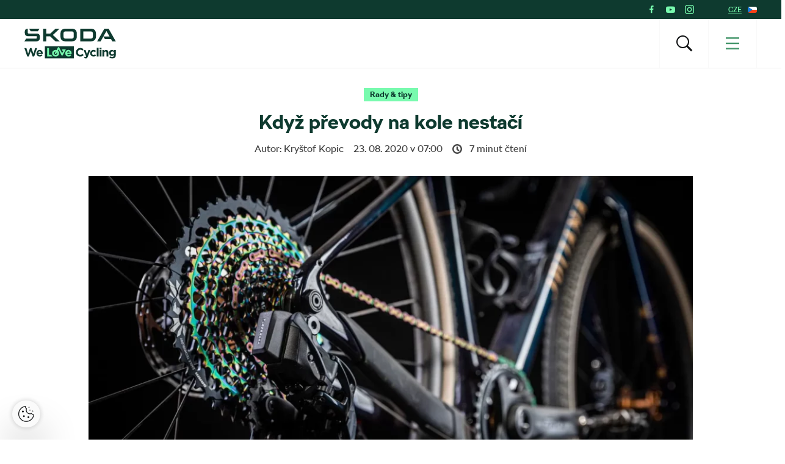

--- FILE ---
content_type: text/html; charset=UTF-8
request_url: https://www.welovecycling.com/cs/2020/08/23/kdyz-prevody-na-kole-nestaci/
body_size: 26384
content:
<!doctype html>
<html lang="cs">
    <head>
    <meta charset="utf-8">
    <meta http-equiv="x-ua-compatible" content="ie=edge">
    <meta name="viewport" content="width=device-width, initial-scale=1">
        <link rel="apple-touch-icon" href="https://www.welovecycling.com/app/themes/skoda-wlc-theme/favicons/apple-touch-icon-57x57.png?v=1" sizes="57x57">
    <link rel="apple-touch-icon" href="https://www.welovecycling.com/app/themes/skoda-wlc-theme/favicons/apple-touch-icon-60x60.png?v=1" sizes="60x60">
    <link rel="apple-touch-icon" href="https://www.welovecycling.com/app/themes/skoda-wlc-theme/favicons/apple-touch-icon-72x72.png?v=1" sizes="72x72">
    <link rel="apple-touch-icon" href="https://www.welovecycling.com/app/themes/skoda-wlc-theme/favicons/apple-touch-icon-76x76.png?v=1" sizes="76x76">
    <link rel="apple-touch-icon" href="https://www.welovecycling.com/app/themes/skoda-wlc-theme/favicons/apple-touch-icon-114x114.png?v=1" sizes="114x114">
    <link rel="apple-touch-icon" href="https://www.welovecycling.com/app/themes/skoda-wlc-theme/favicons/apple-touch-icon-144x144.png?v=1" sizes="144x144">
    <link rel="apple-touch-icon" href="https://www.welovecycling.com/app/themes/skoda-wlc-theme/favicons/apple-touch-icon-180x180.png?v=1" sizes="180x180">
    <link rel="icon" type="image/png" href="https://www.welovecycling.com/app/themes/skoda-wlc-theme/favicons/favicon-16x16.png?v=1" sizes="16x16">
    <link rel="icon" type="image/png" href="https://www.welovecycling.com/app/themes/skoda-wlc-theme/favicons/favicon-32x32.png?v=1" sizes="32x32">
    <link rel="icon" type="image/png" href="https://www.welovecycling.com/app/themes/skoda-wlc-theme/favicons/favicon-194x194.png?v=1" sizes="194x194">
    <link rel="manifest" href="https://www.welovecycling.com/app/themes/skoda-wlc-theme/favicons/manifest.json?v=1">
    <link rel="mask-icon" href="https://www.welovecycling.com/app/themes/skoda-wlc-theme/favicons/safari-pinned-tab.svg?v=1">
    <link rel="shortcut icon" href="https://www.welovecycling.com/app/themes/skoda-wlc-theme/favicons/favicon.ico?v=1">
    <meta name="apple-mobile-web-app-title" content="Škoda We Love Cycling">
    <meta name="application-name" content="Škoda We Love Cycling">
    <meta name="msapplication-TileColor" content="#ffffff">
    <meta name="msapplication-TileImage" content="https://www.welovecycling.com/app/themes/skoda-wlc-theme/favicons/mstile-144x144.png?v=1">
    <meta name="msapplication-config" content="https://www.welovecycling.com/app/themes/skoda-wlc-theme/favicons/browserconfig.xml?v=1">
    <meta name="theme-color" content="#ffffff">
    <meta name='robots' content='index, follow, max-snippet:-1, max-image-preview:large, max-video-preview:-1' />
	<style>img:is([sizes="auto" i], [sizes^="auto," i]) { contain-intrinsic-size: 3000px 1500px }</style>
	    <script>(function(w,d,s,l,i){w[l]=w[l]||[];w[l].push({'gtm.start':new Date().getTime(),event:'gtm.js'});var f=d.getElementsByTagName(s)[0],j=d.createElement(s),dl=l!='dataLayer'?'&l='+l:'';j.async=true;j.src='https://www.googletagmanager.com/gtm.js?id='+i+dl;f.parentNode.insertBefore(j,f);})(window,document,'script','dataLayer','GTM-NM5X2RX');</script><meta name='legal-entity-id' content='260' />
<script async defer type='text/javascript' src='https://cross.skoda-auto.com/sdrive/endpoint.js?v=3'></script>
        <script type="application/ld+json">
            {"@context":"http:\/\/www.schema.org","@type":"Article","name":"Kdy\u017e p\u0159evody na kole nesta\u010d\u00ed","url":"https:\/\/www.welovecycling.com\/cs\/2020\/08\/23\/kdyz-prevody-na-kole-nestaci\/","mainEntityOfPage":"https:\/\/www.welovecycling.com\/cs\/2020\/08\/23\/kdyz-prevody-na-kole-nestaci\/","author":{"@type":"Person","name":"Kry\u0161tof Kopic"},"headline":"Kdy\u017e p\u0159evody na kole nesta\u010d\u00ed","datePublished":"2020-08-23T09:00:15+02:00","image":["https:\/\/d2p6e6u75xmxt8.cloudfront.net\/13\/2020\/08\/WLC-p\u0159ehazova\u010dka-kazeta-2-150x150.webp","https:\/\/d2p6e6u75xmxt8.cloudfront.net\/13\/2020\/08\/WLC-p\u0159ehazova\u010dka-kazeta-2-300x200.webp","https:\/\/d2p6e6u75xmxt8.cloudfront.net\/13\/2020\/08\/WLC-p\u0159ehazova\u010dka-kazeta-2-768x512.webp","https:\/\/d2p6e6u75xmxt8.cloudfront.net\/13\/2020\/08\/WLC-p\u0159ehazova\u010dka-kazeta-2-1024x683.webp","https:\/\/d2p6e6u75xmxt8.cloudfront.net\/13\/2020\/08\/WLC-p\u0159ehazova\u010dka-kazeta-2-1536x1024.webp","https:\/\/d2p6e6u75xmxt8.cloudfront.net\/13\/2020\/08\/WLC-p\u0159ehazova\u010dka-kazeta-2.webp","https:\/\/d2p6e6u75xmxt8.cloudfront.net\/13\/2020\/08\/WLC-p\u0159ehazova\u010dka-kazeta-2.webp","https:\/\/d2p6e6u75xmxt8.cloudfront.net\/13\/2020\/08\/WLC-p\u0159ehazova\u010dka-kazeta-2.webp","https:\/\/d2p6e6u75xmxt8.cloudfront.net\/13\/2020\/08\/WLC-p\u0159ehazova\u010dka-kazeta-2-272x182.webp"],"articleSection":["Rady &amp; tipy"],"dateModified":"2020-08-23T11:36:02+02:00","publisher":{"@type":"Organization","name":"\u0160koda We Love Cycling","logo":{"@type":"ImageObject","url":"https:\/\/d2p6e6u75xmxt8.cloudfront.net\/assets\/26.1.2\/skoda-wlc-theme\/dist\/images\/site-logo.png"}},"articleBody":"Po\u010dty zub\u016f na kazet\u00e1ch MTB pohon\u016f se neust\u00e1le zv\u011bt\u0161uj\u00ed.P\u0159esto nemus\u00ed paleta nab\u00edzen\u00e1 jedn\u00edm p\u0159evodn\u00edkem vyhovovat ka\u017ed\u00e9mu. Mo\u017enost n\u00e1pravy na\u0161t\u011bst\u00ed v\u011bt\u0161inou existuje. Jak\u00e9 jsou varianty?\u00a0\nAktu\u00e1ln\u011b jsou pohony s jedn\u00edm p\u0159evodn\u00edkem nej\u010dast\u011bji nab\u00edzeny v kombinaci s dvan\u00e1ctirychlostn\u00ed kazetou (1&#215;12), u dostupn\u011bj\u0161\u00edch kol se je\u0161t\u011b m\u016f\u017eeme setkat s 11 rychlostmi (1&#215;11). Pohony 1&#215;11 m\u00edvaj\u00ed obvykle kazetu 11\u201342 nebo 11\u201346 zub\u016f, p\u0159epo\u010dteno na p\u0159evodov\u00fd rozsah to znamen\u00e1 382, respektive 418 procent. Pohony 1&#215;12 se nej\u010dast\u011bji vyskytuj\u00ed s kazetami 11\u201350, 10\u201350, 10\u201351 nebo 10\u201352 zub\u016f. P\u0159evodov\u00fd rozsah posledn\u011b zm\u00edn\u011bn\u00e9 \u201enejv\u011bt\u0161\u00ed\u201c kazety p\u0159edstavuje \u00factyhodn\u00fdch 520 procent. Pro porovn\u00e1n\u00ed ale mus\u00edme uv\u00e9st, \u017ee klasick\u00fd trojp\u0159evodn\u00edk (42-32-22) s kazetou 11\u201336 nab\u00eddne p\u0159es 620 procent.\nKolo d\u011bl\u00e1 p\u0159evodn\u00edk\nZ uveden\u00fdch hodnot vypl\u00fdv\u00e1, \u017ee se ani posledn\u00ed generace pohon\u016f s jedn\u00edm p\u0159evodn\u00edkem nem\u016f\u017ee rovnat \u201eklasick\u00e9\u201c skladb\u011b. Pokud tedy p\u0159esednete nap\u0159\u00edklad z trojp\u0159evodn\u00edku na sou\u010dasnou modernu, je mo\u017en\u00e9, \u017ee v\u00e1m budou n\u011bkde p\u0159evody chyb\u011bt. Bu\u010f budete trp\u011bt ve v\u00fdjezdech, nebo se dostate\u010dn\u011b nerozjedete v kles\u00e1n\u00edch.\nNaprost\u00e1 v\u011bt\u0161ina biker\u016f vn\u00edm\u00e1 jeden p\u0159evodn\u00edk jako dostate\u010dn\u00e9 \u0159e\u0161en\u00ed a men\u0161\u00ed p\u0159evodov\u00fd rozsah akceptuj\u00ed jako da\u0148 za zjednodu\u0161en\u00ed syst\u00e9mu. Jsou ale i jezdci, kte\u0159\u00ed cht\u011bj\u00ed vyu\u017e\u00edvat stejn\u011b lehk\u00e9 nebo t\u011b\u017ek\u00e9 p\u0159evody, jako jim nab\u00edzela kola s p\u0159esmyka\u010dem.\n\n        \n        Sout\u011b\u017e\n    \n    \n        \n            Sout\u011b\u017e o 3denn\u00ed VIP n\u00e1v\u0161t\u011bvu Tour de France zn\u00e1 sv\u00e9 v\u00edt\u011bze!\n        \n    \n    \n\nLimit p\u0159evodov\u00e9ho rozsahu si v\u00fdrobci komponent\u016f samoz\u0159ejm\u011b uv\u011bdomuj\u00ed, tak\u017ee pohony s jedn\u00edm p\u0159evodn\u00edkem od po\u010d\u00e1tku prezentuj\u00ed jako stavebnici. Standardn\u011b se kola prod\u00e1vaj\u00ed nej\u010dast\u011bji s p\u0159evodn\u00edkem o 30, 32 nebo 34 zubech, ale pokud jezdci p\u0159evody nevyhovuj\u00ed, je mo\u017en\u00e9 p\u0159evodn\u00edk snadno vym\u011bnit za men\u0161\u00ed nebo naopak v\u011bt\u0161\u00ed. Volit m\u016f\u017eete p\u0159ibli\u017en\u011b z intervalu 26-40 zub\u016f, u r\u016fzn\u00fdch v\u00fdrobc\u016f se nab\u00eddka li\u0161\u00ed.\nJeden p\u0159evodn\u00edk je trend, s n\u00edm\u017e se v\u011bt\u0161ina biker\u016f sm\u00ed\u0159ila a je ochotn\u00e1 p\u0159ijmout men\u0161\u00ed p\u0159evodov\u00fd rozsah jako da\u0148 za ur\u010dit\u00fd komfort. Foto: Michal \u010cerven\u00fd\nZm\u011bna p\u0159evodn\u00edku samoz\u0159ejm\u011b vy\u0159e\u0161\u00ed probl\u00e9m jen na jednom okraji p\u0159evodov\u00e9ho spektra, ale v\u011bt\u0161in\u011b jezdc\u016f to sta\u010d\u00ed \u2013 pokud jezd\u00edte v\u00fdhradn\u011b po rovin\u011b nebo v nen\u00e1ro\u010dn\u00e9m ter\u00e9nu a jste silov\u00fd typ jezdce, snadno si pohon p\u0159izp\u016fsob\u00edte koup\u00ed v\u011bt\u0161\u00edho p\u0159evodn\u00edku. Jestli\u017ee se pohybujete v n\u00e1ro\u010dn\u00e9m ter\u00e9nu, po\u0159\u00edd\u00edte naopak p\u0159evodn\u00edk men\u0161\u00ed.\nP\u0159i v\u00fdm\u011bn\u011b je zpravidla nutn\u00e9 demontovat kliky a povolit centr\u00e1ln\u00ed pojistnou matici p\u0159evodn\u00edku. P\u0159i tro\u0161e cviku a se spr\u00e1vn\u00fdm n\u00e1\u0159ad\u00edm tento \u00fakon zabere jen p\u00e1r minut. Jedinou teoretickou komplikac\u00ed je d\u00e9lka \u0159et\u011bzu, kter\u00fd m\u016f\u017ee b\u00fdt po z\u00e1m\u011bn\u011b p\u0159evodn\u00edku p\u0159\u00edli\u0161 kr\u00e1tk\u00fd nebo dlouh\u00fd. \u201eNahn\u00e1n\u00ed\u201c t\u011b\u017e\u0161\u00edch nebo naopak leh\u010d\u00edch p\u0159evod\u016f je v\u0161ak obecn\u011b snadn\u00e9 \u2013 bude v\u00e1s st\u00e1t jen n\u011bkolik stokorun za nov\u00fd p\u0159evodn\u00edk a p\u0159i tro\u0161e sm\u016fly je\u0161t\u011b nov\u00fd \u0159et\u011bz.\nDeset zub\u016f jen se spr\u00e1vn\u00fdm o\u0159echem\nZv\u011bt\u0161it p\u0159evodov\u00fd rozsah v\u00fdm\u011bnou kazety je l\u00e1kav\u00e9, ale p\u0159in\u00e1\u0161\u00ed to s sebou ur\u010dit\u00e9 komplikace. U pohon\u016f 1&#215;12 s kazetou za\u010d\u00ednaj\u00edc\u00ed jeden\u00e1ctizub\u00fdm pastorkem se nab\u00edz\u00ed p\u0159ej\u00edt na deset zub\u016f. Osazen\u00ed men\u0161\u00edho pastorku je toti\u017e mnohem v\u00fdhodn\u011bj\u0161\u00ed ne\u017e p\u0159id\u00e1v\u00e1n\u00ed zub\u016f na opa\u010dn\u00e9 \u010d\u00e1sti kazety. Pokud na kole nahrad\u00edte 11zub\u00fd pastorek 10zub\u00fdm, ujedete na jednu ot\u00e1\u010dku klik zhruba o 60 cm v\u00edce.\n\n        \n        Rady &amp; tipy\n    \n    \n        \n            V\u00fdm\u011bna \u0159et\u011bzu? Zvl\u00e1dnete to sami!\n        \n    \n    \n\nPokud p\u0159id\u00e1te zub u lehk\u00fdch p\u0159evod\u016f (z 50 na 51 zub\u016f), pom\u016f\u017eete si o pouh\u00e9 t\u0159i centimetry. Nev\u00fdhodou ov\u0161em je, \u017ee desetizub\u00e9 pastorky vy\u017eaduj\u00ed speci\u00e1ln\u00ed una\u0161e\u010d \u2013 u zna\u010dky Sram se tento o\u0159ech naz\u00fdv\u00e1 XD, u Shimana Micro Spline. Abyste tedy mohli vyu\u017e\u00edt v\u00fdhod mal\u00e9ho pastorku, budete muset vym\u011bnit o\u0159ech, a kdy\u017e tuto v\u00fdm\u011bnu n\u00e1boj neumo\u017e\u0148uje, \u010dek\u00e1 v\u00e1s p\u0159epleten\u00ed cel\u00e9ho kola.\nP\u0159evodov\u00fd rozsah je mo\u017en\u00e9 zv\u00fd\u0161it v\u00fdm\u011bnou kazety. Ov\u0161em bu\u010fte p\u0159ipraveni i na ur\u010dit\u00e9 komplikace. Foto: Michal \u010cerven\u00fd\nP\u0159i snaze \u201eurvat\u201c aspo\u0148 n\u011bco nav\u00edc naopak u lehk\u00fdch p\u0159evod\u016f je d\u016fle\u017eit\u00e9 ov\u011b\u0159it, pro jak\u00fd nejv\u011bt\u0161\u00ed pastorek je p\u0159ehazova\u010dka navr\u017een\u00e1. Jestli\u017ee v\u00fdrobce po\u010d\u00edt\u00e1 s kazetou 11\u201346, nemus\u00ed se p\u0159ehazova\u010dka s 50zub\u00fdm pastorkem popasovat.\nZp\u00e1tky k v\u00edce p\u0159evodn\u00edk\u016fm?\nKol s pohonem 1&#215;12 neust\u00e1le p\u0159ib\u00fdv\u00e1 a d\u00edky zlev\u0148ov\u00e1n\u00ed t\u00e9to technologie nad\u00e1le p\u0159ib\u00fdvat bude. P\u0159evodov\u00fd rozsah okolo 500 procent je pro v\u011bt\u0161inu jezdc\u016f dostate\u010dn\u00fd, konkr\u00e9tn\u00ed hodnoty p\u0159evod\u016f lze snadno naladit v\u00fdm\u011bnou p\u0159evodn\u00edku.\nPokud ov\u0161em chcete v\u00edce, nezbude v\u00e1m, ne\u017e vr\u00e1tit se zp\u00e1tky k dvoj \u010di trojp\u0159evodn\u00edku. Dobrou zpr\u00e1vou je, \u017ee v\u011bt\u0161ina r\u00e1m\u016f sou\u010dasn\u00fdch kol tuto p\u0159estavbu umo\u017e\u0148uje. Na rozd\u00edl od investice do nov\u00e9ho p\u0159evodn\u00edku v\u00e1m v\u0161ak takov\u00e1 p\u0159estavba kola z kasi\u010dky od\u010derp\u00e1 mnohon\u00e1sobn\u011b v\u011bt\u0161\u00ed obnos."}        </script>
        <link rel="alternate" href="https://welovecycling.skoda.be/fr" hreflang="be-fr" />
    <link rel="alternate" href="https://welovecycling.skoda.be/nl" hreflang="be-nl" />
    
	<!-- This site is optimized with the Yoast SEO Premium plugin v25.3 (Yoast SEO v25.9) - https://yoast.com/wordpress/plugins/seo/ -->
	<title>Když převody na kole nestačí | Škoda We Love Cycling - Česká republika</title>
	<link rel="canonical" href="https://www.welovecycling.com/cs/2020/08/23/kdyz-prevody-na-kole-nestaci/" />
	<meta property="og:locale" content="cs_CZ" />
	<meta property="og:type" content="article" />
	<meta property="og:title" content="Když převody na kole nestačí" />
	<meta property="og:description" content="Počty zubů na kazetách MTB pohonů se neustále zvětšují.Přesto nemusí paleta nabízená jedním převodníkem vyhovovat každému. Možnost nápravy naštěstí většinou [&hellip;]" />
	<meta property="og:url" content="https://www.welovecycling.com/cs/2020/08/23/kdyz-prevody-na-kole-nestaci/" />
	<meta property="og:site_name" content="Škoda We Love Cycling - Česká republika" />
	<meta property="article:published_time" content="2020-08-23T07:00:15+00:00" />
	<meta property="article:modified_time" content="2020-08-23T09:36:02+00:00" />
	<meta property="og:image" content="https://d2p6e6u75xmxt8.cloudfront.net/13/2020/08/WLC-přehazovačka-kazeta-2.webp" />
	<meta property="og:image:width" content="1600" />
	<meta property="og:image:height" content="1067" />
	<meta property="og:image:type" content="image/webp" />
	<meta name="twitter:card" content="summary_large_image" />
	<meta name="twitter:label1" content="Written by" />
	<meta name="twitter:data1" content="Kryštof Kopic" />
	<meta name="twitter:label2" content="Est. reading time" />
	<meta name="twitter:data2" content="7" />
	<script type="application/ld+json" class="yoast-schema-graph">{"@context":"https://schema.org","@graph":[{"@type":"WebPage","@id":"https://www.welovecycling.com/cs/2020/08/23/kdyz-prevody-na-kole-nestaci/","url":"https://www.welovecycling.com/cs/2020/08/23/kdyz-prevody-na-kole-nestaci/","name":"Když převody na kole nestačí | Škoda We Love Cycling - Česká republika","isPartOf":{"@id":"https://www.welovecycling.com/cs/#website"},"primaryImageOfPage":{"@id":"https://www.welovecycling.com/cs/2020/08/23/kdyz-prevody-na-kole-nestaci/#primaryimage"},"image":{"@id":"https://www.welovecycling.com/cs/2020/08/23/kdyz-prevody-na-kole-nestaci/#primaryimage"},"thumbnailUrl":"https://d2p6e6u75xmxt8.cloudfront.net/13/2020/08/WLC-přehazovačka-kazeta-2.webp","datePublished":"2020-08-23T07:00:15+00:00","dateModified":"2020-08-23T09:36:02+00:00","author":{"@id":""},"inLanguage":"cs","potentialAction":[{"@type":"ReadAction","target":["https://www.welovecycling.com/cs/2020/08/23/kdyz-prevody-na-kole-nestaci/"]}]},{"@type":"ImageObject","inLanguage":"cs","@id":"https://www.welovecycling.com/cs/2020/08/23/kdyz-prevody-na-kole-nestaci/#primaryimage","url":"https://d2p6e6u75xmxt8.cloudfront.net/13/2020/08/WLC-přehazovačka-kazeta-2.webp","contentUrl":"https://d2p6e6u75xmxt8.cloudfront.net/13/2020/08/WLC-přehazovačka-kazeta-2.webp","width":1600,"height":1067,"caption":"Volba správného převodu je pro jízdu v kopcích klíčovým faktorem. Foto: Michal Červený"},{"@type":"WebSite","@id":"https://www.welovecycling.com/cs/#website","url":"https://www.welovecycling.com/cs/","name":"Škoda We Love Cycling - Česká republika","description":"WeLoveCycling.cz je online magazín, který vám pravidelně přináší rady a tipy, zajímavé články, videa a jedinečné reportáže ze světa cyklistiky.","potentialAction":[{"@type":"SearchAction","target":{"@type":"EntryPoint","urlTemplate":"https://www.welovecycling.com/cs/?s={search_term_string}"},"query-input":{"@type":"PropertyValueSpecification","valueRequired":true,"valueName":"search_term_string"}}],"inLanguage":"cs"},{"@type":"Person","@id":"","url":"https://www.welovecycling.com/cs/author/"}]}</script>
	<!-- / Yoast SEO Premium plugin. -->


<link rel='dns-prefetch' href='//d2p6e6u75xmxt8.cloudfront.net' />
<link rel='dns-prefetch' href='//www.google.com' />
<link rel='stylesheet' id='ys/main-css' href='https://d2p6e6u75xmxt8.cloudfront.net/assets/26.1.2/skoda-wlc-theme/dist/styles/main.css' type='text/css' media='all' />
<link rel='stylesheet' id='lite-css-css' href='https://d2p6e6u75xmxt8.cloudfront.net/assets/26.1.2/skoda-wlc-theme/dist/styles/lite.css?ver=6.8.3' type='text/css' media='all' />
<link rel='stylesheet' id='elasticpress-related-posts-block-css' href='https://www.welovecycling.com/app/mu-plugins/elasticpress/dist/css/related-posts-block-styles.min.css?ver=3.6.6' type='text/css' media='all' />
<link rel='stylesheet' id='avenga-wpforms-styles-css' href='https://www.welovecycling.com/app/mu-plugins/avenga-wpforms-styles/style.css?ver=0.0.2' type='text/css' media='all' />
<link rel='stylesheet' id='ys-youtube-nocookie-css' href='https://www.welovecycling.com/app/mu-plugins/ys-youtube-nocookie/youtube-nocookie.css?ver=0.1.1' type='text/css' media='all' />
<link rel='stylesheet' id='ys/fonts-css' href='https://d2p6e6u75xmxt8.cloudfront.net/assets/26.1.2/skoda-wlc-theme/dist/styles/fonts.css' type='text/css' media='all' />
<link rel='stylesheet' id='ys_wp_plugin_skoda_banner_assets_publicassets_public_css-css' href='https://www.welovecycling.com/app/mu-plugins/skoda-banner/assets/dist/2193f05e2683baa4f517.css?ver=6.8.3' type='text/css' media='all' />
<script type="text/javascript" id="ys_wp_plugin_skoda_analytics_assets_publicassets_js-js-extra">
/* <![CDATA[ */
var ys_wp_plugin_skoda_analytics_assets_publicassets_js = {"debug":"","page":{"name":"Kdy\u017e p\u0159evody na kole nesta\u010d\u00ed | \u0160koda We Love Cycling - \u010cesk\u00e1 republika","language":"cs-cz","type":"Article","labels":{"categories":["Rady & tipy"],"global":["Cycling"]}},"importerBid":"260"};
/* ]]> */
</script>
<script defer async type="text/javascript" src="https://www.welovecycling.com/app/mu-plugins/skoda-analytics/assets/dist/cb3c6d0b10cdd78e6b91.js?ver=6.8.3" id="ys_wp_plugin_skoda_analytics_assets_publicassets_js-js"></script>
<script defer async type="text/javascript" src="https://d2p6e6u75xmxt8.cloudfront.net/assets/26.1.2/skoda-wlc-theme/dist/scripts/init.js?ver=6.8.3" id="init-js-js"></script>
<script type="text/javascript" id="ys-wp-data-store-js-extra">
/* <![CDATA[ */
var dataStore = {"storageCookieName":"b3740f9bcbfc72e2347042b58109669f"};
/* ]]> */
</script>
<script type="text/javascript" src="https://www.welovecycling.com/app/mu-plugins/data-store/js/dist/226370971fc7b079d011.js?ver=6.8.3" id="ys-wp-data-store-js"></script>
<script defer async type="text/javascript" src="https://www.google.com/recaptcha/api.js?onload=recaptchaLoaded&amp;render=explicit&amp;ver=6.8.3" id="google-recaptcha-js"></script>
<link rel="https://api.w.org/" href="https://www.welovecycling.com/cs/wp-json/" /><link rel="alternate" title="JSON" type="application/json" href="https://www.welovecycling.com/cs/wp-json/wp/v2/posts/9283" /><link rel="alternate" title="oEmbed (JSON)" type="application/json+oembed" href="https://www.welovecycling.com/cs/wp-json/oembed/1.0/embed?url=https%3A%2F%2Fwww.welovecycling.com%2Fcs%2F2020%2F08%2F23%2Fkdyz-prevody-na-kole-nestaci%2F" />
<link rel="alternate" title="oEmbed (XML)" type="text/xml+oembed" href="https://www.welovecycling.com/cs/wp-json/oembed/1.0/embed?url=https%3A%2F%2Fwww.welovecycling.com%2Fcs%2F2020%2F08%2F23%2Fkdyz-prevody-na-kole-nestaci%2F&#038;format=xml" />
    <meta property="og:image" content="https://d2p6e6u75xmxt8.cloudfront.net/13/2020/08/WLC-přehazovačka-kazeta-2.webp">
    <meta property="og:image:width" content="1600">
    <meta property="og:image:height" content="1067">
    <style id="skoda-banners-inline">.banner-min-height{min-height:0px}@media(min-width:768px){.banner-min-height{min-height:0px}}@media(min-width:1024px){.banner-min-height{min-height:0px}}.sidebar .banner-min-height{min-height:0px}@media(min-width:768px){.sidebar .banner-min-height{min-height:0px}}@media(min-width:1024px){.sidebar .banner-min-height{min-height:0px}}</style><style id="wpforms-css-vars-root">
				:root {
					--wpforms-field-border-radius: 3px;
--wpforms-field-border-style: solid;
--wpforms-field-border-size: 1px;
--wpforms-field-background-color: #ffffff;
--wpforms-field-border-color: rgba( 0, 0, 0, 0.25 );
--wpforms-field-border-color-spare: rgba( 0, 0, 0, 0.25 );
--wpforms-field-text-color: rgba( 0, 0, 0, 0.7 );
--wpforms-field-menu-color: #ffffff;
--wpforms-label-color: rgba( 0, 0, 0, 0.85 );
--wpforms-label-sublabel-color: rgba( 0, 0, 0, 0.55 );
--wpforms-label-error-color: #d63637;
--wpforms-button-border-radius: 3px;
--wpforms-button-border-style: none;
--wpforms-button-border-size: 1px;
--wpforms-button-background-color: #066aab;
--wpforms-button-border-color: #066aab;
--wpforms-button-text-color: #ffffff;
--wpforms-page-break-color: #066aab;
--wpforms-background-image: none;
--wpforms-background-position: center center;
--wpforms-background-repeat: no-repeat;
--wpforms-background-size: cover;
--wpforms-background-width: 100px;
--wpforms-background-height: 100px;
--wpforms-background-color: rgba( 0, 0, 0, 0 );
--wpforms-background-url: none;
--wpforms-container-padding: 0px;
--wpforms-container-border-style: none;
--wpforms-container-border-width: 1px;
--wpforms-container-border-color: #000000;
--wpforms-container-border-radius: 3px;
--wpforms-field-size-input-height: 43px;
--wpforms-field-size-input-spacing: 15px;
--wpforms-field-size-font-size: 16px;
--wpforms-field-size-line-height: 19px;
--wpforms-field-size-padding-h: 14px;
--wpforms-field-size-checkbox-size: 16px;
--wpforms-field-size-sublabel-spacing: 5px;
--wpforms-field-size-icon-size: 1;
--wpforms-label-size-font-size: 16px;
--wpforms-label-size-line-height: 19px;
--wpforms-label-size-sublabel-font-size: 14px;
--wpforms-label-size-sublabel-line-height: 17px;
--wpforms-button-size-font-size: 17px;
--wpforms-button-size-height: 41px;
--wpforms-button-size-padding-h: 15px;
--wpforms-button-size-margin-top: 10px;
--wpforms-container-shadow-size-box-shadow: none;

				}
			</style></head>
    <body class="wp-singular post-template-default single single-post postid-9283 single-format-standard wp-theme-skoda-wlc-theme site-cs kdyz-prevody-na-kole-nestaci sidebar-shown" data-culture="cs-cz">
        <noscript><iframe src="https://www.googletagmanager.com/ns.html?id=GTM-NM5X2RX" height="0" width="0" style="display:none;visibility:hidden"></iframe></noscript>    <script>!function(e){var t=e.getElementsByTagName("script"),n=t[t.length-1],s=new XMLHttpRequest;s.onload=function(){var t=e.createElement("div");t.innerHTML=this.responseText,t.style.height="0",t.style.width="0",t.style.absolute="absolute",t.style.visibility="hidden",n.parentNode.insertBefore(t,n)},s.open("GET","https://d2p6e6u75xmxt8.cloudfront.net/assets/26.1.2/skoda-wlc-theme/dist/images/icons/svgstore.svg",!0),s.send()}(document);</script>
        <header class="header">
        <div class="toolbar">
            <div class="container">
                <div class="toolbar__panel">
                    <div class="toolbar__content">
                        <ul class="toolbar__items">
                                                                                        <li class="toolbar__socials">
                                    <ul class="toolbar__socials-items">
                                        <li><a href="https://www.facebook.com/welovecycling.cz/" target="_blank"><i class="icon icon-facebook"></i></a></li><li><a href="https://www.youtube.com/channel/UCYlNU_TDYjSiCFOvRXL6atw" target="_blank"><i class="icon icon-youtube"></i></a></li><li><a href="https://instagram.com/WeLoveCycling.cz" target="_blank"><i class="icon icon-instagram"></i></a></li>                                    </ul>
                                </li>
                                                        <li class="js-toolbar__country">
                                <span class="js-toolbar__country__label">CZE</span><svg class="js-toolbar__country__flag toolbar__flag font-icon"><use href="#flag_cze" xlink:href="#flag_cze"></use></svg>                            </li>
                        </ul>

                        <div class="toolbar__dropdowns">
                                                        <div class="toolbar__country">
                                <div class="toolbar__country-left"></div>
                                <div class="toolbar__country-wrapper">
                                    <ul>
                                                                                    <li>
                                                <a href="/wide/" title="Škoda We Love Cycling">
                                                    <div class='toolbar__country-name'>Global</div>
                                                    <svg class="toolbar__flag font-icon"><use href="#globe" xlink:href="#globe"></use></svg>                                                </a>
                                            </li>
                                                                                        <li>
                                                <a href="https://welovecycling.skoda.be" title="Belgium">
                                                    <div class='toolbar__country-name'>Bel</div>
                                                    <svg class="toolbar__flag font-icon"><use href="#flag_bel" xlink:href="#flag_bel"></use></svg>                                                </a>
                                            </li>
                                                                                        <li>
                                                <a href="/dk/" title="Škoda We Love Cycling - Danmark">
                                                    <div class='toolbar__country-name'>DEN</div>
                                                    <svg class="toolbar__flag font-icon"><use href="#flag_den" xlink:href="#flag_den"></use></svg>                                                </a>
                                            </li>
                                                                                        <li>
                                                <a href="/de/" title="Škoda We Love Cycling - Deutschland">
                                                    <div class='toolbar__country-name'>DEU</div>
                                                    <svg class="toolbar__flag font-icon"><use href="#flag_deu" xlink:href="#flag_deu"></use></svg>                                                </a>
                                            </li>
                                                                                        <li>
                                                <a href="/ee/" title="Škoda We Love Cycling - Estonia">
                                                    <div class='toolbar__country-name'>EST</div>
                                                    <svg class="toolbar__flag font-icon"><use href="#flag_est" xlink:href="#flag_est"></use></svg>                                                </a>
                                            </li>
                                                                                        <li>
                                                <a href="/es/" title="Škoda We Love Cycling - Spain">
                                                    <div class='toolbar__country-name'>ESP</div>
                                                    <svg class="toolbar__flag font-icon"><use href="#flag_esp" xlink:href="#flag_esp"></use></svg>                                                </a>
                                            </li>
                                                                                        <li>
                                                <a href="https://skodawelovecycling.fr" title="France">
                                                    <div class='toolbar__country-name'>Fra</div>
                                                    <svg class="toolbar__flag font-icon"><use href="#flag_fra" xlink:href="#flag_fra"></use></svg>                                                </a>
                                            </li>
                                                                                        <li>
                                                <a href="/gr/" title="Škoda We Love Cycling - Greece">
                                                    <div class='toolbar__country-name'>GRC</div>
                                                    <svg class="toolbar__flag font-icon"><use href="#flag_grc" xlink:href="#flag_grc"></use></svg>                                                </a>
                                            </li>
                                                                                        <li>
                                                <a href="/ie/" title="Škoda We Love Cycling - Ireland">
                                                    <div class='toolbar__country-name'>IRE</div>
                                                    <svg class="toolbar__flag font-icon"><use href="#flag_ire" xlink:href="#flag_ire"></use></svg>                                                </a>
                                            </li>
                                                                                        <li>
                                                <a href="/hu/" title="Škoda We Love Cycling - Magyarország">
                                                    <div class='toolbar__country-name'>HUN</div>
                                                    <svg class="toolbar__flag font-icon"><use href="#flag_hun" xlink:href="#flag_hun"></use></svg>                                                </a>
                                            </li>
                                                                                        <li>
                                                <a href="/nl/" title="Škoda - We Love Cycling - Netherland">
                                                    <div class='toolbar__country-name'>NLD</div>
                                                    <svg class="toolbar__flag font-icon"><use href="#flag_nld" xlink:href="#flag_nld"></use></svg>                                                </a>
                                            </li>
                                                                                        <li>
                                                <a href="/no/" title="Škoda We Love Cycling - Norge">
                                                    <div class='toolbar__country-name'>NOR</div>
                                                    <svg class="toolbar__flag font-icon"><use href="#flag_nor" xlink:href="#flag_nor"></use></svg>                                                </a>
                                            </li>
                                                                                        <li>
                                                <a href="/pl/" title="Škoda We Love Cycling - Poland">
                                                    <div class='toolbar__country-name'>POL</div>
                                                    <svg class="toolbar__flag font-icon"><use href="#flag_pol" xlink:href="#flag_pol"></use></svg>                                                </a>
                                            </li>
                                                                                        <li>
                                                <a href="/sk/" title="Škoda We Love Cycling Slovensko">
                                                    <div class='toolbar__country-name'>SVK</div>
                                                    <svg class="toolbar__flag font-icon"><use href="#flag_svk" xlink:href="#flag_svk"></use></svg>                                                </a>
                                            </li>
                                                                                        <li>
                                                <a href="/se/" title="Škoda - We Love Cycling - Sweden">
                                                    <div class='toolbar__country-name'>SWE</div>
                                                    <svg class="toolbar__flag font-icon"><use href="#flag_swe" xlink:href="#flag_swe"></use></svg>                                                </a>
                                            </li>
                                                                                        <li>
                                                <a href="/uk/" title="Škoda We Love Cycling  - United Kingdom">
                                                    <div class='toolbar__country-name'>GBR</div>
                                                    <svg class="toolbar__flag font-icon"><use href="#flag_gbr" xlink:href="#flag_gbr"></use></svg>                                                </a>
                                            </li>
                                                                                </ul>
                                </div>
                            </div>
                        </div>
                    </div>
                </div>
            </div>
        </div>
        <nav class='sa-menu' role='navigation'>
    <div class='sa-menu__scroller'>
        <div class='container sa-menu__navbar-container'>
            <header class='sa-menu__navbar'>
                <a href='https://www.welovecycling.com/cs/' title='Škoda We Love Cycling - Česká republika' class='sa-menu__navbar__item'>
                    <svg class='sa-menu__logo sa-menu_logo-main' xmlns="http://www.w3.org/2000/svg" fill="none" viewBox="0 0 150 49">
                        <path fill="#0E3A2F" d="m0 20.68 2.77-4.38h16.06c.9 0 1.5-.59 1.5-1.49v-2.53H6.53C2.4 12.28.6 10.48.6 6.49V4.77C.6 1.8 2.37 0 5.18 0h.32v6.41c0 .9.6 1.49 1.5 1.49h13.37c3.05 0 4.87 1.8 4.87 4.73v2.26c0 3.87-1.94 5.79-5.94 5.79H0Zm96.4-4.46h12.41c2.06 0 3.36-1.25 3.36-3.2V7.66c0-1.95-1.3-3.2-3.36-3.2H96.4v11.76Zm-5 4.46V0h17.53c5.22 0 8.23 2.97 8.23 7.9v4.88c0 4.93-3 7.9-8.23 7.9H91.41Zm-24.2-4.46h10.48c1.9 0 3.13-1.17 3.13-3V7.46c0-1.84-1.23-3.01-3.13-3.01H67.2c-1.9 0-3.12 1.17-3.12 3v5.75c0 1.84 1.22 3.01 3.12 3.01Zm10.6 4.46H67.08c-5.06 0-7.99-2.9-7.99-7.7V7.7c0-4.8 2.93-7.7 8-7.7H77.8c5.06 0 7.99 2.9 7.99 7.7v5.28c0 4.8-2.93 7.7-7.99 7.7Zm41.45 0L131 0h6.92l11.75 20.68h-5.7l-2.01-3.56h-10.01l-2.7-4.22-4.42 7.78h-5.58Zm10.13-8.02h10.05l-5.03-8.79-5.02 8.8ZM10.4 4.3 7.56 0h17.2L22 4.3H10.4Zm20.37 16.38V0h4.99v8.05h6.6L50.94 0h6.6l-10.9 10.28 11.1 10.4h-7l-8.58-8.17h-6.4v8.17h-4.99ZM17.55 31.83l-2.83 9.12-3.05-9.15H9.1l-3.06 9.15-2.82-9.12H0L4.66 45.4h2.6l3.08-8.8 3.08 8.8h2.61l4.66-13.56h-3.14Zm12.46 8.62c0-2.94-1.6-5.63-5.12-5.63-3.06 0-5.2 2.43-5.2 5.4v.04c0 3.17 2.34 5.36 5.5 5.36 1.9 0 3.31-.74 4.3-1.94l-1.71-1.49a3.46 3.46 0 0 1-2.55 1.06c-1.34 0-2.28-.69-2.57-2.03h7.31c.03-.27.04-.54.04-.77m-7.4-1.06c.24-1.34 1.05-2.21 2.28-2.21 1.24 0 2.04.89 2.22 2.2h-4.5ZM133.92 34.82c-1.51 0-2.4.79-3.08 1.66v-1.47h-2.98V45.4h2.98V39.6c0-1.4.73-2.11 1.86-2.11 1.14 0 1.8.72 1.8 2.11v5.79h2.99v-6.72c0-2.38-1.32-3.85-3.57-3.85m12.76.2v1.35a4.28 4.28 0 0 0-3.39-1.55 4.6 4.6 0 0 0-4.67 4.84v.04a4.58 4.58 0 0 0 4.67 4.83c1.59 0 2.55-.63 3.44-1.68v.5c0 1.86-.97 2.83-3 2.83-1.4 0-2.48-.35-3.56-.95l-1.02 2.2c1.34.7 2.94 1.1 4.65 1.1 2.04 0 3.55-.43 4.53-1.4.88-.87 1.33-2.23 1.33-4.08V35h-2.98Zm.05 4.68c0 1.41-1.12 2.4-2.57 2.4-1.45 0-2.55-.97-2.55-2.4v-.04c0-1.41 1.1-2.4 2.55-2.4 1.45 0 2.57.99 2.57 2.4v.04Zm-33.47 3.38c-1.63 0-2.67-1.27-2.67-2.86v-.04c0-1.53 1.06-2.82 2.55-2.82 1.07 0 1.73.44 2.4 1.14l1.82-1.94a5.19 5.19 0 0 0-4.2-1.74 5.36 5.36 0 0 0-5.51 5.4v.04a5.33 5.33 0 0 0 5.47 5.36c2.1 0 3.28-.8 4.3-1.9l-1.75-1.74c-.72.68-1.41 1.1-2.41 1.1m-8.4-8.07-2.3 7.07-2.39-7.07h-3.15l4.12 10.41c-.26.53-.53.68-1.04.68-.4 0-.89-.17-1.28-.4l-1 2.12c.77.45 1.57.72 2.65.72 1.78 0 2.65-.8 3.45-2.9L107.96 35h-3.1Zm13.66 10.38h2.98V31.26h-2.98v14.13Zm4.67 0h2.98V35h-2.98V45.4ZM91.5 42.87c-2.36 0-3.98-1.94-3.98-4.26v-.04c0-2.32 1.67-4.22 3.98-4.22a5.1 5.1 0 0 1 3.5 1.53l1.93-2.19a7.14 7.14 0 0 0-5.41-2.09 6.94 6.94 0 0 0-7.16 7.01v.04c0 3.89 3 6.97 7.04 6.97 2.65 0 4.22-.93 5.63-2.42l-1.93-1.92c-1.07.97-2.03 1.59-3.6 1.59M81.1 28.68H33.4v19.86H81.1V28.68Z"/>
                        <path fill="#78FAAE" d="M43.64 42.67h-3.37V31.83h-3.03v13.55h8.74l-2.34-2.71ZM66.9 40.24c0 3.18 2.34 5.38 5.5 5.38a5.3 5.3 0 0 0 4.3-1.94l-1.7-1.5a3.47 3.47 0 0 1-2.56 1.07c-1.33 0-2.28-.7-2.57-2.04h7.33c.02-.27.04-.54.04-.77 0-2.95-1.61-5.65-5.13-5.65-3.07 0-5.2 2.44-5.2 5.42v.03Zm5.21-3.08c1.26 0 2.04.9 2.22 2.21h-4.5c.24-1.34 1.04-2.2 2.28-2.2ZM51.07 45.62h.07c3.27 0 5.69-2.39 5.69-5.38v-.03c0-1.69-.78-3.2-2.04-4.18l1.13-2.05 4.76 9.38a1.22 1.22 0 0 0 2.16.02l5.12-9.73h-4.98a1.2 1.2 0 0 0-1.21 1.2c0 .65.54 1.2 1.21 1.2h.99l-2.18 4.14-4.75-9.33a1.22 1.22 0 0 0-2.15-.04l-2.28 4.15a6.39 6.39 0 0 0-1.5-.18c-3.29 0-5.73 2.43-5.73 5.42v.03c0 3 2.42 5.38 5.69 5.38Zm-2.74-5.45c0-1.54 1.02-2.83 2.74-2.83h.23l-1.26 2.3c-.32.58-.1 1.3.49 1.62.59.31 1.32.1 1.64-.48l1.24-2.26c.3.47.47 1.04.47 1.65v.04c0 1.53-1.12 2.87-2.77 2.87s-2.77-1.34-2.77-2.87v-.04Z"/>
                        <path fill="#0E3A2F" d="M126.27 31.25h-3.17v2.64h3.17v-2.64Z"/>
                    </svg>
                </a>
                <div class='sa-menu__navbar__spacer'></div>
                <section class='sa-menu__search'>
                    <form method="get" action="https://www.welovecycling.com/cs/" class='sa-menu__search__form'>
                        <input
                            class='sa-menu__search__input'
                            id='js-suggestions-input'
                            type='text'
                            name='s'
                            value=''
                            placeholder='Hledat (například Trasa, bezpečnost, e-kola)'
                            autocomplete='off'
                            required='required' />
                        <button class='sa-menu__search-activator sa-menu__search__close' type="button" title='Hledat (například Trasa, bezpečnost, e-kola)'><i class="icon icon-close"></i></button>
                        <button class='sa-menu__search__submit' type='submit' title='Hledat (například Trasa, bezpečnost, e-kola)'></button>
                    </form>
                    <div class='sa-menu__search__suggestions' id='suggestions'>
                        <dl id='js-suggestions-articles' class='u-hidden sa-menu__search__suggestions__category sa-menu__search__suggestions__category--hidden'>
                            <dt class='sa-menu__search__suggestions__title'>
                                <svg class="sa-menu__search__suggestions__icon font-icon"><use href="#articles" xlink:href="#articles"></use></svg>                                Články                            </dt>
                            <dd class='sa-menu__search__suggestions__results'></dd>
                        </dl>
                        <dl id='js-suggestions-tags' class='u-hidden sa-menu__search__suggestions__category sa-menu__search__suggestions__category--hidden'>
                            <dt class='sa-menu__search__suggestions__title'>
                                <svg class="sa-menu__search__suggestions__icon font-icon"><use href="#tags" xlink:href="#tags"></use></svg>                                Tagy/Označení
                            </dt>
                            <dd class='sa-menu__search__suggestions__results'></dd>
                        </dl>
                        <dl id='js-suggestions-categories' class='u-hidden sa-menu__search__suggestions__category sa-menu__search__suggestions__category--hidden'>
                            <dt class='sa-menu__search__suggestions__title'>
                                <svg class="sa-menu__search__suggestions__icon font-icon"><use href="#categories" xlink:href="#categories"></use></svg>                                Kategorie                            </dt>
                            <dd class='sa-menu__search__suggestions__results'></dd>
                        </dl>
                    </div>
                </section>
                <button class='sa-menu__navbar__item sa-menu__button sa-menu__search-activator' type='button' title='Hledat (například Trasa, bezpečnost, e-kola)'>
                    <i class="icon icon-search"></i>
                </button>
                <button class='sa-menu__navbar__item sa-menu__button sa-menu__activator' type='button' title='Menu'>
                    <svg
                        class='sa-menu__activator__icon'
                        version='1.1'
                        viewBox='0 0 100 100'
                        xmlns='http://www.w3.org/2000/svg'
                        xmlns:xlink='http://www.w3.org/1999/xlink'
                        xml:space='preserve'
                    >
                        <rect class='top' fill='currentColor' y='5.2' width='100' height='11' />
                        <rect class='middle' fill='currentColor' y='44.5' width='100' height='11'/>
                        <rect class='bottom' fill='currentColor' y='83.8' width='100' height='11'/>
                    </svg>
                </button>
            </header>
        </div>
        <div class='sa-menu__content-container'>
            <div class='sa-menu__content-wrapper'>
                <ul class='sa-menu__content'>
                    <li data-id="31189" class="menu-item menu-item-type-post_type menu-item-object-page sa-menu__item"><a class="menu-item" href="https://www.welovecycling.com/cs/130-anniversary/">Škoda a Cyklistika</a></li><li data-id="1146" data-has-submenu="true" class="menu-item menu-item-type-custom menu-item-object-custom sa-menu__item sa-menu__item--has-children"><span class="menu-item">Cyklovýlety</span><svg class="sa-menu__item__arrow font-icon"><use href="#caret" xlink:href="#caret"></use></svg></li><ul class="sa-menu__submenu" data-parent-id="1146"><li data-id="1467" class="menu-item menu-item-type-taxonomy menu-item-object-category sa-menu__item"><a class="menu-item" href="https://www.welovecycling.com/cs/category/https-www-welovecycling-com-cs-otestovano-jizdou/tipy-na-vylet/">Tipy na výlet</a></li><li data-id="1465" class="menu-item menu-item-type-custom menu-item-object-custom sa-menu__item"><a class="menu-item" href="https://www.welovecycling.com/cs/otestovano-jizdou/?lat=49.490489052260074&lng=15.224188281250006&radius=414.7234754782617&zoom=7">Mapa tras na výlet i na trénink</a></li><li data-id="27054" class="menu-item menu-item-type-taxonomy menu-item-object-category sa-menu__item"><a class="menu-item" href="https://www.welovecycling.com/cs/category/wlc-cz-kavarny/">WLC.cz kavárny</a></li></ul><li data-id="76" data-has-submenu="true" class="menu-item menu-item-type-custom menu-item-object-custom sa-menu__item sa-menu__item--has-children"><span class="menu-item">Témata</span><svg class="sa-menu__item__arrow font-icon"><use href="#caret" xlink:href="#caret"></use></svg></li><ul class="sa-menu__submenu" data-parent-id="76"><li data-id="29692" class="menu-item menu-item-type-post_type menu-item-object-page sa-menu__item"><a class="menu-item" href="https://www.welovecycling.com/cs/tour-de-france-2025/">Tour de France 2025</a></li><li data-id="464" class="menu-item menu-item-type-custom menu-item-object-custom sa-menu__item"><a class="menu-item" href="http://www.welovecycling.com/cs/category/rady-tipy/">Rady & tipy</a></li><li data-id="279" class="menu-item menu-item-type-custom menu-item-object-custom sa-menu__item"><a class="menu-item" href="https://www.welovecycling.com/cs/category/zdravi-a-trenink/">Zdraví & trénink</a></li><li data-id="23938" class="menu-item menu-item-type-taxonomy menu-item-object-category sa-menu__item"><a class="menu-item" href="https://www.welovecycling.com/cs/category/servis/">Servis kola</a></li><li data-id="278" class="menu-item menu-item-type-custom menu-item-object-custom sa-menu__item"><a class="menu-item" href="https://www.welovecycling.com/cs/category/horska-cyklistika/">Horská cyklistika / MTB</a></li><li data-id="275" class="menu-item menu-item-type-custom menu-item-object-custom sa-menu__item"><a class="menu-item" href="https://www.welovecycling.com/cs/category/silnicni-cyklistika/">Silniční cyklistika</a></li><li data-id="276" class="menu-item menu-item-type-custom menu-item-object-custom sa-menu__item"><a class="menu-item" href="https://www.welovecycling.com/cs/category/zeny/">Ženy</a></li><li data-id="4832" class="menu-item menu-item-type-taxonomy menu-item-object-category sa-menu__item"><a class="menu-item" href="https://www.welovecycling.com/cs/category/https-www-welovecycling-com-cs-category-zabava/">Zábava</a></li><li data-id="8918" class="menu-item menu-item-type-post_type menu-item-object-page sa-menu__item"><a class="menu-item" href="https://www.welovecycling.com/cs/category-pumptrack/">Pumptrack</a></li></ul><li data-id="5553" class="menu-item menu-item-type-post_type menu-item-object-page sa-menu__item"><a class="menu-item" href="https://www.welovecycling.com/cs/category-tv/">Videa</a></li><li data-id="20970" class="menu-item menu-item-type-custom menu-item-object-custom sa-menu__item"><a class="menu-item" href="https://eshop.skoda-auto.cz/cyklistika/c/skodaCycling?utm_source=WLC&utm_medium=link&utm_campaign=wlc_2023&utm_id=wlc_2023">E-shop</a></li><li data-id="201" class="menu-item menu-item-type-post_type menu-item-object-page sa-menu__item"><a class="menu-item" href="https://www.welovecycling.com/cs/o-nas/">O nás</a></li>                    <li class='sa-menu__item sa-menu__item--countries sa-menu__item--has-children' data-id='countries' data-has-submenu='true'>
                        <span class='menu-item sa-menu__item__country'>
                            Country                            <svg class="sa-menu__item__country__icon font-icon"><use href="#globe" xlink:href="#globe"></use></svg>                        </span>
                        <svg class="sa-menu__item__arrow font-icon"><use href="#caret" xlink:href="#caret"></use></svg>                    </li>
                    <ul class='sa-menu__submenu' data-parent-id='countries'>
                                                <li class='sa-menu__item'>
                            <a class='menu-item sa-menu__item__country' href='/wide/' title='Škoda We Love Cycling'>
                                <svg class="sa-menu__item__flag font-icon"><use href="#globe" xlink:href="#globe"></use></svg>                                Global                            </a>
                        </li>
                                                <li class='sa-menu__item'>
                            <a class='menu-item sa-menu__item__country' href='https://welovecycling.skoda.be' title='Belgium'>
                                <svg class="sa-menu__item__flag font-icon"><use href="#flag_bel" xlink:href="#flag_bel"></use></svg>                                Belgium                            </a>
                        </li>
                                                <li class='sa-menu__item'>
                            <a class='menu-item sa-menu__item__country' href='/dk/' title='Škoda We Love Cycling - Danmark'>
                                <svg class="sa-menu__item__flag font-icon"><use href="#flag_den" xlink:href="#flag_den"></use></svg>                                Danmark                            </a>
                        </li>
                                                <li class='sa-menu__item'>
                            <a class='menu-item sa-menu__item__country' href='/de/' title='Škoda We Love Cycling - Deutschland'>
                                <svg class="sa-menu__item__flag font-icon"><use href="#flag_deu" xlink:href="#flag_deu"></use></svg>                                Deutschland                            </a>
                        </li>
                                                <li class='sa-menu__item'>
                            <a class='menu-item sa-menu__item__country' href='/ee/' title='Škoda We Love Cycling - Estonia'>
                                <svg class="sa-menu__item__flag font-icon"><use href="#flag_est" xlink:href="#flag_est"></use></svg>                                Eesti                            </a>
                        </li>
                                                <li class='sa-menu__item'>
                            <a class='menu-item sa-menu__item__country' href='/es/' title='Škoda We Love Cycling - Spain'>
                                <svg class="sa-menu__item__flag font-icon"><use href="#flag_esp" xlink:href="#flag_esp"></use></svg>                                España                            </a>
                        </li>
                                                <li class='sa-menu__item'>
                            <a class='menu-item sa-menu__item__country' href='https://skodawelovecycling.fr' title='France'>
                                <svg class="sa-menu__item__flag font-icon"><use href="#flag_fra" xlink:href="#flag_fra"></use></svg>                                France                            </a>
                        </li>
                                                <li class='sa-menu__item'>
                            <a class='menu-item sa-menu__item__country' href='/gr/' title='Škoda We Love Cycling - Greece'>
                                <svg class="sa-menu__item__flag font-icon"><use href="#flag_grc" xlink:href="#flag_grc"></use></svg>                                Greece                            </a>
                        </li>
                                                <li class='sa-menu__item'>
                            <a class='menu-item sa-menu__item__country' href='/ie/' title='Škoda We Love Cycling - Ireland'>
                                <svg class="sa-menu__item__flag font-icon"><use href="#flag_ire" xlink:href="#flag_ire"></use></svg>                                Ireland                            </a>
                        </li>
                                                <li class='sa-menu__item'>
                            <a class='menu-item sa-menu__item__country' href='/hu/' title='Škoda We Love Cycling - Magyarország'>
                                <svg class="sa-menu__item__flag font-icon"><use href="#flag_hun" xlink:href="#flag_hun"></use></svg>                                Magyarország                            </a>
                        </li>
                                                <li class='sa-menu__item'>
                            <a class='menu-item sa-menu__item__country' href='/nl/' title='Škoda - We Love Cycling - Netherland'>
                                <svg class="sa-menu__item__flag font-icon"><use href="#flag_nld" xlink:href="#flag_nld"></use></svg>                                Nederland                            </a>
                        </li>
                                                <li class='sa-menu__item'>
                            <a class='menu-item sa-menu__item__country' href='/no/' title='Škoda We Love Cycling - Norge'>
                                <svg class="sa-menu__item__flag font-icon"><use href="#flag_nor" xlink:href="#flag_nor"></use></svg>                                Norge                            </a>
                        </li>
                                                <li class='sa-menu__item'>
                            <a class='menu-item sa-menu__item__country' href='/pl/' title='Škoda We Love Cycling - Poland'>
                                <svg class="sa-menu__item__flag font-icon"><use href="#flag_pol" xlink:href="#flag_pol"></use></svg>                                Polska                            </a>
                        </li>
                                                <li class='sa-menu__item'>
                            <a class='menu-item sa-menu__item__country' href='/sk/' title='Škoda We Love Cycling Slovensko'>
                                <svg class="sa-menu__item__flag font-icon"><use href="#flag_svk" xlink:href="#flag_svk"></use></svg>                                Slovensko                            </a>
                        </li>
                                                <li class='sa-menu__item'>
                            <a class='menu-item sa-menu__item__country' href='/se/' title='Škoda - We Love Cycling - Sweden'>
                                <svg class="sa-menu__item__flag font-icon"><use href="#flag_swe" xlink:href="#flag_swe"></use></svg>                                Sverige                            </a>
                        </li>
                                                <li class='sa-menu__item'>
                            <a class='menu-item sa-menu__item__country' href='/uk/' title='Škoda We Love Cycling  - United Kingdom'>
                                <svg class="sa-menu__item__flag font-icon"><use href="#flag_gbr" xlink:href="#flag_gbr"></use></svg>                                United Kingdom                            </a>
                        </li>
                                            </ul>
                    <li class='sa-menu__item sa-menu__item--skoda-credits'>
                        <div>
                            <span>Přiváží</span>
                            <a href='http://www.skoda-auto.cz/' target='_blank'>
                                <svg class="sa-menu__logo" fill="none" xmlns="http://www.w3.org/2000/svg" viewBox="0 0 120 16">
                                    <path  d="m0 16 2.223-3.387h12.894c.73 0 1.207-.454 1.207-1.15V9.497H5.24C1.937 9.497.476 8.106.476 5.021V3.69C.476 1.391 1.906 0 4.16 0h.254v4.96c0 .696.477 1.15 1.207 1.15h10.734c2.446 0 3.907 1.39 3.907 3.66v1.754c0 2.994-1.556 4.476-4.764 4.476H0Zm77.265-3.448h9.972c1.652 0 2.7-.968 2.7-2.48V5.928c0-1.512-1.048-2.48-2.7-2.48h-9.972v9.104ZM73.264 16V0h14.069c4.192 0 6.606 2.299 6.606 6.11v3.78c0 3.811-2.414 6.11-6.606 6.11h-14.07Zm-19.392-3.448h8.416c1.524 0 2.509-.907 2.509-2.329V5.777c0-1.422-.985-2.329-2.509-2.329h-8.416c-1.524 0-2.509.907-2.509 2.329v4.446c0 1.422.985 2.329 2.509 2.329ZM62.383 16h-8.606c-4.065 0-6.415-2.238-6.415-5.958V5.958c0-3.72 2.35-5.958 6.415-5.958h8.606c4.065 0 6.415 2.238 6.415 5.958v4.084c0 3.72-2.35 5.958-6.415 5.958Zm33.195 0 9.432-16h5.558L120 16h-4.573l-1.62-2.752h-8.035l-2.159-3.267L100.056 16h-4.478Zm8.13-6.2h8.067l-4.034-6.806-4.033 6.806ZM8.352 3.327 6.066 0H19.88l-2.224 3.327H8.352ZM24.665 16V0h4.002v6.23h5.303L40.862 0h5.303L37.4 7.955 46.324 16h-5.621L33.81 9.679h-5.145V16h-4.001Z" fill="#78FAAE"/>
                                </svg>
                            </a>
                        </div>
                    </li>
                </ul>
                <div class='sa-menu__submenu-slider'>
                    <ul class="sa-menu__submenu" data-parent-id="1146"><li data-id="1467" class="menu-item menu-item-type-taxonomy menu-item-object-category sa-menu__item"><a class="menu-item" href="https://www.welovecycling.com/cs/category/https-www-welovecycling-com-cs-otestovano-jizdou/tipy-na-vylet/">Tipy na výlet</a></li><li data-id="1465" class="menu-item menu-item-type-custom menu-item-object-custom sa-menu__item"><a class="menu-item" href="https://www.welovecycling.com/cs/otestovano-jizdou/?lat=49.490489052260074&lng=15.224188281250006&radius=414.7234754782617&zoom=7">Mapa tras na výlet i na trénink</a></li><li data-id="27054" class="menu-item menu-item-type-taxonomy menu-item-object-category sa-menu__item"><a class="menu-item" href="https://www.welovecycling.com/cs/category/wlc-cz-kavarny/">WLC.cz kavárny</a></li></ul><ul class="sa-menu__submenu" data-parent-id="76"><li data-id="29692" class="menu-item menu-item-type-post_type menu-item-object-page sa-menu__item"><a class="menu-item" href="https://www.welovecycling.com/cs/tour-de-france-2025/">Tour de France 2025</a></li><li data-id="464" class="menu-item menu-item-type-custom menu-item-object-custom sa-menu__item"><a class="menu-item" href="http://www.welovecycling.com/cs/category/rady-tipy/">Rady & tipy</a></li><li data-id="279" class="menu-item menu-item-type-custom menu-item-object-custom sa-menu__item"><a class="menu-item" href="https://www.welovecycling.com/cs/category/zdravi-a-trenink/">Zdraví & trénink</a></li><li data-id="23938" class="menu-item menu-item-type-taxonomy menu-item-object-category sa-menu__item"><a class="menu-item" href="https://www.welovecycling.com/cs/category/servis/">Servis kola</a></li><li data-id="278" class="menu-item menu-item-type-custom menu-item-object-custom sa-menu__item"><a class="menu-item" href="https://www.welovecycling.com/cs/category/horska-cyklistika/">Horská cyklistika / MTB</a></li><li data-id="275" class="menu-item menu-item-type-custom menu-item-object-custom sa-menu__item"><a class="menu-item" href="https://www.welovecycling.com/cs/category/silnicni-cyklistika/">Silniční cyklistika</a></li><li data-id="276" class="menu-item menu-item-type-custom menu-item-object-custom sa-menu__item"><a class="menu-item" href="https://www.welovecycling.com/cs/category/zeny/">Ženy</a></li><li data-id="4832" class="menu-item menu-item-type-taxonomy menu-item-object-category sa-menu__item"><a class="menu-item" href="https://www.welovecycling.com/cs/category/https-www-welovecycling-com-cs-category-zabava/">Zábava</a></li><li data-id="8918" class="menu-item menu-item-type-post_type menu-item-object-page sa-menu__item"><a class="menu-item" href="https://www.welovecycling.com/cs/category-pumptrack/">Pumptrack</a></li></ul>                </div>
                <div class='sa-menu__preview'>
                    <div class="sa-menu__preview__item sa-menu__preview__item--no-icon" data-parent-id="31189">
            <div class="sa-menu__preview__image"><img loading="lazy" class="sa-menu" src="https://d2p6e6u75xmxt8.cloudfront.net/13/2026/01/WLC_130_website_menu_wide_tiny_.webp" alt="Menu item preview" srcset="https://d2p6e6u75xmxt8.cloudfront.net/13/2026/01/WLC_130_website_menu_wide_tiny_.webp 1000w, https://d2p6e6u75xmxt8.cloudfront.net/13/2026/01/WLC_130_website_menu_wide_tiny_-300x169.webp 300w, https://d2p6e6u75xmxt8.cloudfront.net/13/2026/01/WLC_130_website_menu_wide_tiny_-768x432.webp 768w, https://d2p6e6u75xmxt8.cloudfront.net/13/2026/01/WLC_130_website_menu_wide_tiny_-400x225.webp 400w" sizes="(min-width: 768px) 750px, 100vw" /></div>
            <div class="sa-menu__preview__info">
                <div class="sa-menu__preview__icon"></div>
                <div class="sa-menu__preview__description">
                    <div class="sa-menu__preview__description__text"><p>Objev, jak dva vášniví cyklisté odstartovali cestu od kol k automobilům.</p>
</div>
                </div>
            </div>
        </div><div class="sa-menu__preview__item sa-menu__preview__item--no-icon sa-menu__preview__item--no-preview" data-parent-id="1146">
            <div class="sa-menu__preview__image"></div>
            <div class="sa-menu__preview__info">
                <div class="sa-menu__preview__icon"></div>
                <div class="sa-menu__preview__description">
                    <div class="sa-menu__preview__description__text"></div>
                </div>
            </div>
        </div><div class="sa-menu__preview__item sa-menu__preview__item--no-icon sa-menu__preview__item--no-preview" data-parent-id="1467">
            <div class="sa-menu__preview__image"></div>
            <div class="sa-menu__preview__info">
                <div class="sa-menu__preview__icon"></div>
                <div class="sa-menu__preview__description">
                    <div class="sa-menu__preview__description__text"></div>
                </div>
            </div>
        </div><div class="sa-menu__preview__item sa-menu__preview__item--no-icon sa-menu__preview__item--no-preview" data-parent-id="1465">
            <div class="sa-menu__preview__image"></div>
            <div class="sa-menu__preview__info">
                <div class="sa-menu__preview__icon"></div>
                <div class="sa-menu__preview__description">
                    <div class="sa-menu__preview__description__text"></div>
                </div>
            </div>
        </div><div class="sa-menu__preview__item sa-menu__preview__item--no-icon sa-menu__preview__item--no-preview" data-parent-id="27054">
            <div class="sa-menu__preview__image"></div>
            <div class="sa-menu__preview__info">
                <div class="sa-menu__preview__icon"></div>
                <div class="sa-menu__preview__description">
                    <div class="sa-menu__preview__description__text"></div>
                </div>
            </div>
        </div><div class="sa-menu__preview__item sa-menu__preview__item--no-icon sa-menu__preview__item--no-preview" data-parent-id="76">
            <div class="sa-menu__preview__image"></div>
            <div class="sa-menu__preview__info">
                <div class="sa-menu__preview__icon"></div>
                <div class="sa-menu__preview__description">
                    <div class="sa-menu__preview__description__text"></div>
                </div>
            </div>
        </div><div class="sa-menu__preview__item sa-menu__preview__item--large-icon" data-parent-id="29692">
            <div class="sa-menu__preview__image"><img loading="lazy" class="sa-menu" src="https://d2p6e6u75xmxt8.cloudfront.net/13/2025/06/SKODA_TDF_1440x600_1.webp" alt="Menu item preview" srcset="https://d2p6e6u75xmxt8.cloudfront.net/13/2025/06/SKODA_TDF_1440x600_1.webp 1440w, https://d2p6e6u75xmxt8.cloudfront.net/13/2025/06/SKODA_TDF_1440x600_1-300x125.webp 300w, https://d2p6e6u75xmxt8.cloudfront.net/13/2025/06/SKODA_TDF_1440x600_1-1024x427.webp 1024w, https://d2p6e6u75xmxt8.cloudfront.net/13/2025/06/SKODA_TDF_1440x600_1-768x320.webp 768w, https://d2p6e6u75xmxt8.cloudfront.net/13/2025/06/SKODA_TDF_1440x600_1-400x167.webp 400w" sizes="(min-width: 768px) 750px, 100vw" /></div>
            <div class="sa-menu__preview__info">
                <div class="sa-menu__preview__icon"><img loading="lazy" class="sa-menu" src="https://d2p6e6u75xmxt8.cloudfront.net/13/2025/06/tdf-partner.webp" alt="Menu item icon" /></div>
                <div class="sa-menu__preview__description">
                    <div class="sa-menu__preview__description__text"><p>Najdi svoji Tour!<br />
Zjisti jednou provždy, jaký jsi fanoušek Tour de France, nech si vytvořit portrét — a vyhraj úžasné ceny!</p>
</div>
                </div>
            </div>
        </div><div class="sa-menu__preview__item sa-menu__preview__item--no-icon sa-menu__preview__item--no-preview" data-parent-id="464">
            <div class="sa-menu__preview__image"></div>
            <div class="sa-menu__preview__info">
                <div class="sa-menu__preview__icon"></div>
                <div class="sa-menu__preview__description">
                    <div class="sa-menu__preview__description__text"></div>
                </div>
            </div>
        </div><div class="sa-menu__preview__item sa-menu__preview__item--no-icon sa-menu__preview__item--no-preview" data-parent-id="279">
            <div class="sa-menu__preview__image"></div>
            <div class="sa-menu__preview__info">
                <div class="sa-menu__preview__icon"></div>
                <div class="sa-menu__preview__description">
                    <div class="sa-menu__preview__description__text"></div>
                </div>
            </div>
        </div><div class="sa-menu__preview__item sa-menu__preview__item--no-icon sa-menu__preview__item--no-preview" data-parent-id="23938">
            <div class="sa-menu__preview__image"></div>
            <div class="sa-menu__preview__info">
                <div class="sa-menu__preview__icon"></div>
                <div class="sa-menu__preview__description">
                    <div class="sa-menu__preview__description__text"></div>
                </div>
            </div>
        </div><div class="sa-menu__preview__item sa-menu__preview__item--no-icon sa-menu__preview__item--no-preview" data-parent-id="278">
            <div class="sa-menu__preview__image"></div>
            <div class="sa-menu__preview__info">
                <div class="sa-menu__preview__icon"></div>
                <div class="sa-menu__preview__description">
                    <div class="sa-menu__preview__description__text"></div>
                </div>
            </div>
        </div><div class="sa-menu__preview__item sa-menu__preview__item--no-icon sa-menu__preview__item--no-preview" data-parent-id="275">
            <div class="sa-menu__preview__image"></div>
            <div class="sa-menu__preview__info">
                <div class="sa-menu__preview__icon"></div>
                <div class="sa-menu__preview__description">
                    <div class="sa-menu__preview__description__text"></div>
                </div>
            </div>
        </div><div class="sa-menu__preview__item sa-menu__preview__item--no-icon sa-menu__preview__item--no-preview" data-parent-id="276">
            <div class="sa-menu__preview__image"></div>
            <div class="sa-menu__preview__info">
                <div class="sa-menu__preview__icon"></div>
                <div class="sa-menu__preview__description">
                    <div class="sa-menu__preview__description__text"></div>
                </div>
            </div>
        </div><div class="sa-menu__preview__item sa-menu__preview__item--no-icon sa-menu__preview__item--no-preview" data-parent-id="4832">
            <div class="sa-menu__preview__image"></div>
            <div class="sa-menu__preview__info">
                <div class="sa-menu__preview__icon"></div>
                <div class="sa-menu__preview__description">
                    <div class="sa-menu__preview__description__text"></div>
                </div>
            </div>
        </div><div class="sa-menu__preview__item sa-menu__preview__item--no-icon sa-menu__preview__item--no-preview" data-parent-id="8918">
            <div class="sa-menu__preview__image"></div>
            <div class="sa-menu__preview__info">
                <div class="sa-menu__preview__icon"></div>
                <div class="sa-menu__preview__description">
                    <div class="sa-menu__preview__description__text"></div>
                </div>
            </div>
        </div><div class="sa-menu__preview__item sa-menu__preview__item--no-icon sa-menu__preview__item--no-preview" data-parent-id="5553">
            <div class="sa-menu__preview__image"></div>
            <div class="sa-menu__preview__info">
                <div class="sa-menu__preview__icon"></div>
                <div class="sa-menu__preview__description">
                    <div class="sa-menu__preview__description__text"></div>
                </div>
            </div>
        </div><div class="sa-menu__preview__item sa-menu__preview__item--no-icon sa-menu__preview__item--no-preview" data-parent-id="20970">
            <div class="sa-menu__preview__image"></div>
            <div class="sa-menu__preview__info">
                <div class="sa-menu__preview__icon"></div>
                <div class="sa-menu__preview__description">
                    <div class="sa-menu__preview__description__text"></div>
                </div>
            </div>
        </div><div class="sa-menu__preview__item sa-menu__preview__item--no-icon sa-menu__preview__item--no-preview" data-parent-id="201">
            <div class="sa-menu__preview__image"></div>
            <div class="sa-menu__preview__info">
                <div class="sa-menu__preview__icon"></div>
                <div class="sa-menu__preview__description">
                    <div class="sa-menu__preview__description__text"></div>
                </div>
            </div>
        </div>                </div>
            </div>
        </div>
        <button class='sa-menu__mobile-toggle sa-menu__activator'>
            <svg class="font-icon"><use href="#caret" xlink:href="#caret"></use></svg>        </button>
    </div>
</nav>
    </header>
<section class="post-stage-teaser">
    <div class="container">
        <header class="post-header">
            <div class="entry-meta">
                <a class="label label-secondary post-category" href="https://www.welovecycling.com/cs/category/rady-tipy/" title="Rady &amp; tipy">Rady &amp; tipy</a>
            </div>
            <h1 class="entry-title">
                <span>Když převody na kole nestačí</span>
            </h1>
            <div class="primary-meta">
                <span class='author'>Autor: <span class='name'>Kryštof Kopic</span></span><time class='post-date' datetime='2020-08-23T07:00:15+00:00' content='2020-08-23T07:00:15+00:00'><span>23. 08. 2020</span> v <span>07:00</span></time><span class='reading-time'><svg class="font-icon"><use href="#time" xlink:href="#time"></use></svg><time>7 minut čtení</time></span>            </div>
        </header>
    </div>
    <div class="container">
        <div class="featured-image">
            <img loading="eager" class="" src="https://d2p6e6u75xmxt8.cloudfront.net/13/2020/08/WLC-přehazovačka-kazeta-2-1024x683.webp" srcset="https://d2p6e6u75xmxt8.cloudfront.net/13/2020/08/WLC-přehazovačka-kazeta-2.webp 1600w, https://d2p6e6u75xmxt8.cloudfront.net/13/2020/08/WLC-přehazovačka-kazeta-2-300x200.webp 300w, https://d2p6e6u75xmxt8.cloudfront.net/13/2020/08/WLC-přehazovačka-kazeta-2-1024x683.webp 1024w, https://d2p6e6u75xmxt8.cloudfront.net/13/2020/08/WLC-přehazovačka-kazeta-2-768x512.webp 768w, https://d2p6e6u75xmxt8.cloudfront.net/13/2020/08/WLC-přehazovačka-kazeta-2-1536x1024.webp 1536w, https://d2p6e6u75xmxt8.cloudfront.net/13/2020/08/WLC-přehazovačka-kazeta-2-272x182.webp 272w" width="1024" height="683" sizes="(min-width: 1024px) 990px, 100vw" alt="Když převody na kole nestačí"/>        </div>
    </div>
    <div class="container">
                <div class="post-separator"></div>
    </div>
</section>
        <div class="wrap container" role="document">
            <div class="content row">
                <main class="main">
                    <article class="post-9283 post type-post status-publish format-standard has-post-thumbnail hentry category-rady-tipy tag-cyklistika tag-horska-cyklistika tag-kazeta-1x11 tag-kazeta-1x12 tag-prevodnik tag-trenink global-categories-cycling" data-post-id="9283" data-word-count="472" data-headline-length="32" data-category="Rady &amp; tipy" data-global-category="Cycling" data-author="Kryštof Kopic" data-published="2020-08-23T09:00:15+02:00" data-published-day="Sunday">
    <div class="entry-content">
        <div class="sa-bnr"><section class="sa-bnr-position banner-min-height"data-desktop="false" data-mobile="true"></section></div><p><strong>Počty zubů na kazetách MTB pohonů se neustále zvětšují.Přesto nemusí paleta nabízená jedním převodníkem vyhovovat každému. Možnost nápravy naštěstí většinou existuje. Jaké jsou varianty? </strong></p>
<p>Aktuálně jsou pohony s jedním převodníkem nejčastěji nabízeny v kombinaci s dvanáctirychlostní kazetou (1&#215;12), u dostupnějších kol se ještě můžeme setkat s 11 rychlostmi (1&#215;11). Pohony 1&#215;11 mívají obvykle kazetu 11–42 nebo 11–46 zubů, přepočteno na převodový rozsah to znamená 382, respektive 418 procent. Pohony 1&#215;12 se nejčastěji vyskytují s kazetami 11–50, 10–50, 10–51 nebo 10–52 zubů. Převodový rozsah posledně zmíněné „největší“ kazety představuje úctyhodných 520 procent. Pro porovnání ale musíme uvést, že klasický trojpřevodník (42-32-22) s kazetou 11–36 nabídne přes 620 procent.</p>
<h2><strong>Kolo dělá převodník</strong></h2>
<p>Z uvedených hodnot vyplývá, že se ani poslední generace pohonů s jedním převodníkem nemůže rovnat „klasické“ skladbě. Pokud tedy přesednete například z trojpřevodníku na současnou modernu, je možné, že vám budou někde převody chybět. Buď budete trpět ve výjezdech, nebo se dostatečně nerozjedete v klesáních.</p>
<p>Naprostá většina bikerů vnímá jeden převodník jako dostatečné řešení a menší převodový rozsah akceptují jako daň za zjednodušení systému. Jsou ale i jezdci, kteří chtějí využívat stejně lehké nebo těžké převody, jako jim nabízela kola s přesmykačem.</p>
<div class="shortcode-ys-post-pinup"><article class="loop-simple post-9125 post type-post status-publish format-standard has-post-thumbnail hentry category-soutez category-welovecycling-com-cs-tdf tag-cyklistika tag-pobyt-na-tour-de-france tag-silnicni-cyklistika tag-soutez tag-tour-de-france global-categories-cycling" data-postid="9125" role="article" data-post-id="9125" data-word-count="234" data-headline-length="69" data-category="Soutěž" data-global-category="Cycling" data-author="We Love Cycling" data-published="2020-08-10T11:42:46+02:00" data-published-day="Monday">
    <div class="entry-thumbnail article-thumbnail" content="https://d2p6e6u75xmxt8.cloudfront.net/13/2020/08/TourSKO033_TDF_desktop-1380x600-1-150x150.webp"><a href="https://www.welovecycling.com/cs/2020/08/10/vzhuru-do-sedel-soutez-o-3denni-vip-navstevu-tour-de-france-startuje/" class="image-holder" target="_self"><img decoding="async" loading="lazy" class="" src="https://d2p6e6u75xmxt8.cloudfront.net/13/2020/08/TourSKO033_TDF_desktop-1380x600-1-1024x445.webp" srcset="https://d2p6e6u75xmxt8.cloudfront.net/13/2020/08/TourSKO033_TDF_desktop-1380x600-1.webp 1380w, https://d2p6e6u75xmxt8.cloudfront.net/13/2020/08/TourSKO033_TDF_desktop-1380x600-1-300x130.webp 300w, https://d2p6e6u75xmxt8.cloudfront.net/13/2020/08/TourSKO033_TDF_desktop-1380x600-1-1024x445.webp 1024w, https://d2p6e6u75xmxt8.cloudfront.net/13/2020/08/TourSKO033_TDF_desktop-1380x600-1-768x334.webp 768w" width="1024" height="445" sizes="auto, (min-width: 1200px) 460px, (min-width: 768px) 38vw, 100vw" alt="vzhuru-do-sedel-soutez-o-3denni-vip-navstevu-tour-de-france-startuje"/></a></div>    <div class="entry-meta">
        <a class="label label-secondary post-category" href="https://www.welovecycling.com/cs/category/soutez/" title="Soutěž">Soutěž</a>
    </div>
    <div class="entry-details">
        <a href="https://www.welovecycling.com/cs/2020/08/10/vzhuru-do-sedel-soutez-o-3denni-vip-navstevu-tour-de-france-startuje/" class='entry-title-wrapper'>
            <h3 class="entry-title"><span>Soutěž o 3denní VIP návštěvu Tour de France zná své vítěze!</span></h3>
        </a>
    </div>
    </article>
</div>
<p>Limit převodového rozsahu si výrobci komponentů samozřejmě uvědomují, takže pohony s jedním převodníkem od počátku prezentují jako stavebnici. Standardně se kola prodávají nejčastěji s převodníkem o 30, 32 nebo 34 zubech, ale pokud jezdci převody nevyhovují, je možné převodník snadno vyměnit za menší nebo naopak větší. Volit můžete přibližně z intervalu 26-40 zubů, u různých výrobců se nabídka liší.</p>
<figure id="attachment_9292" aria-describedby="caption-attachment-9292" style="width: 1600px" class="wp-caption alignnone"><a href="https://d2p6e6u75xmxt8.cloudfront.net/13/2020/08/WLC-převodník-pedál-klika.jpg"><img loading="lazy" decoding="async" class="size-full wp-image-9292" src="https://d2p6e6u75xmxt8.cloudfront.net/13/2020/08/WLC-převodník-pedál-klika.jpg" alt="Převodník... Foto: Michal Červený" width="1600" height="1067" /></a><figcaption id="caption-attachment-9292" class="wp-caption-text"><em>Jeden převodník je trend, s nímž se většina bikerů smířila a je ochotná přijmout menší převodový rozsah jako daň za určitý komfort. Foto: Michal Červený</em></figcaption></figure>
<p>Změna převodníku samozřejmě vyřeší problém jen na jednom okraji převodového spektra, ale většině jezdců to stačí – pokud jezdíte výhradně po rovině nebo v nenáročném terénu a jste silový typ jezdce, snadno si pohon přizpůsobíte koupí většího převodníku. Jestliže se pohybujete v náročném terénu, pořídíte naopak převodník menší.</p>
<p>Při výměně je zpravidla nutné demontovat kliky a povolit centrální pojistnou matici převodníku. Při troše cviku a se správným nářadím tento úkon zabere jen pár minut. Jedinou teoretickou komplikací je délka řetězu, který může být po záměně převodníku příliš krátký nebo dlouhý. „Nahnání“ těžších nebo naopak lehčích převodů je však obecně snadné – bude vás stát jen několik stokorun za nový převodník a při troše smůly ještě nový řetěz.</p>
<h2><strong>Deset zubů jen se správným ořechem</strong></h2>
<p>Zvětšit převodový rozsah výměnou kazety je lákavé, ale přináší to s sebou určité komplikace. U pohonů 1&#215;12 s kazetou začínající jedenáctizubým pastorkem se nabízí přejít na deset zubů. Osazení menšího pastorku je totiž mnohem výhodnější než přidávání zubů na opačné části kazety. Pokud na kole nahradíte 11zubý pastorek 10zubým, ujedete na jednu otáčku klik zhruba o 60 cm více.</p>
<div class="shortcode-ys-post-pinup"><article class="loop-simple post-8867 post type-post status-publish format-standard has-post-thumbnail hentry category-rady-tipy tag-jak-vymenit-retez tag-nytovacka-retezu tag-retez tag-spojka-retezu tag-trenink global-categories-cycling" data-postid="8867" role="article" data-post-id="8867" data-word-count="498" data-headline-length="38" data-category="Rady &amp; tipy" data-global-category="Cycling" data-author="Kryštof Kopic" data-published="2020-07-26T07:30:43+02:00" data-published-day="Sunday">
    <div class="entry-thumbnail article-thumbnail" content="https://d2p6e6u75xmxt8.cloudfront.net/13/2020/07/retez_pripraveny_pro_klasické-nytovani-150x150.webp"><a href="https://www.welovecycling.com/cs/2020/07/26/vymena-retezu-zvladnete-to-sami/" class="image-holder" target="_self"><img decoding="async" loading="lazy" class="" src="https://d2p6e6u75xmxt8.cloudfront.net/13/2020/07/retez_pripraveny_pro_klasické-nytovani-1024x576.webp" srcset="https://d2p6e6u75xmxt8.cloudfront.net/13/2020/07/retez_pripraveny_pro_klasické-nytovani-scaled.webp 2560w, https://d2p6e6u75xmxt8.cloudfront.net/13/2020/07/retez_pripraveny_pro_klasické-nytovani-300x169.webp 300w, https://d2p6e6u75xmxt8.cloudfront.net/13/2020/07/retez_pripraveny_pro_klasické-nytovani-1024x576.webp 1024w, https://d2p6e6u75xmxt8.cloudfront.net/13/2020/07/retez_pripraveny_pro_klasické-nytovani-768x432.webp 768w, https://d2p6e6u75xmxt8.cloudfront.net/13/2020/07/retez_pripraveny_pro_klasické-nytovani-1536x864.webp 1536w, https://d2p6e6u75xmxt8.cloudfront.net/13/2020/07/retez_pripraveny_pro_klasické-nytovani-2048x1152.webp 2048w, https://d2p6e6u75xmxt8.cloudfront.net/13/2020/07/retez_pripraveny_pro_klasické-nytovani-1920x1080.webp 1920w, https://d2p6e6u75xmxt8.cloudfront.net/13/2020/07/retez_pripraveny_pro_klasické-nytovani-1920x1080.webp 1920w" width="1024" height="576" sizes="auto, (min-width: 1200px) 356px, (min-width: 768px) 30vw, 100vw" alt="vymena-retezu-zvladnete-to-sami"/></a></div>    <div class="entry-meta">
        <a class="label label-secondary post-category" href="https://www.welovecycling.com/cs/category/rady-tipy/" title="Rady &amp; tipy">Rady &amp; tipy</a>
    </div>
    <div class="entry-details">
        <a href="https://www.welovecycling.com/cs/2020/07/26/vymena-retezu-zvladnete-to-sami/" class='entry-title-wrapper'>
            <h3 class="entry-title"><span>Výměna řetězu? Zvládnete to sami!</span></h3>
        </a>
    </div>
    </article>
</div>
<p>Pokud přidáte zub u lehkých převodů (z 50 na 51 zubů), pomůžete si o pouhé tři centimetry. Nevýhodou ovšem je, že desetizubé pastorky vyžadují speciální unašeč – u značky Sram se tento ořech nazývá XD, u Shimana Micro Spline. Abyste tedy mohli využít výhod malého pastorku, budete muset vyměnit ořech, a když tuto výměnu náboj neumožňuje, čeká vás přepletení celého kola.</p>
<figure id="attachment_9293" aria-describedby="caption-attachment-9293" style="width: 1600px" class="wp-caption alignnone"><a href="https://d2p6e6u75xmxt8.cloudfront.net/13/2020/08/WLC-kazeta-přehazovačka.jpg"><img loading="lazy" decoding="async" class="size-full wp-image-9293" src="https://d2p6e6u75xmxt8.cloudfront.net/13/2020/08/WLC-kazeta-přehazovačka.jpg" alt="Kazeta... Foto: Michal Červený" width="1600" height="1067" /></a><figcaption id="caption-attachment-9293" class="wp-caption-text"><em>Převodový rozsah je možné zvýšit výměnou kazety. Ovšem buďte připraveni i na určité komplikace. Foto: Michal Červený</em></figcaption></figure>
<p>Při snaze „urvat“ aspoň něco navíc naopak u lehkých převodů je důležité ověřit, pro jaký největší pastorek je přehazovačka navržená. Jestliže výrobce počítá s kazetou 11–46, nemusí se přehazovačka s 50zubým pastorkem popasovat.</p>
<h2><strong>Zpátky k více převodníkům?</strong></h2>
<p>Kol s pohonem 1&#215;12 neustále přibývá a díky zlevňování této technologie nadále přibývat bude. Převodový rozsah okolo 500 procent je pro většinu jezdců dostatečný, konkrétní hodnoty převodů lze snadno naladit výměnou převodníku.</p>
<p>Pokud ovšem chcete více, nezbude vám, než vrátit se zpátky k dvoj či trojpřevodníku. Dobrou zprávou je, že většina rámů současných kol tuto přestavbu umožňuje. Na rozdíl od investice do nového převodníku vám však taková přestavba kola z kasičky odčerpá mnohonásobně větší obnos.</p>
    </div>
        <footer>
            <div class='entry-tags'>
                            <a href="https://www.welovecycling.com/cs/tag/cyklistika/">Cyklistika</a>
                                    <a href="https://www.welovecycling.com/cs/tag/horska-cyklistika/">Horská cyklistika</a>
                                    <a href="https://www.welovecycling.com/cs/tag/kazeta-1x11/">Kazeta 1x11</a>
                                    <a href="https://www.welovecycling.com/cs/tag/kazeta-1x12/">Kazeta 1x12</a>
                                    <a href="https://www.welovecycling.com/cs/tag/prevodnik/">Převodník</a>
                                    <a href="https://www.welovecycling.com/cs/tag/trenink/">Trénink</a>
                    </div>

                    <div class="entry-info">
                <div>
                                            <span class="author">
                        Napsáno:
                        <strong>Kryštof Kopic</strong>
                    </span>
                                        <div class="share">
                        <span>Sdílet:</span>
                        
                <div class="btn-group social expanded color">
                    <a class="btn icon social-copy"><svg class="font-icon"><use href="#link" xlink:href="#link"></use></svg><input id="social-permalink" class="hidden" value="https://www.welovecycling.com/cs/2020/08/23/kdyz-prevody-na-kole-nestaci/" /></a>
                    <div class="social-container"><a target="_blank" data-label="Facebook" class="btn icon" href="https://www.facebook.com/dialog/share?href=https%3A%2F%2Fwww.welovecycling.com%2Fcs%2F2020%2F08%2F23%2Fkdyz-prevody-na-kole-nestaci%2F&app_id=1061100797283762"><svg class="font-icon"><use href="#facebook" xlink:href="#facebook"></use></svg></a><a target="_blank" data-label="Twitter" class="btn icon" href="https://twitter.com/intent/tweet?url=https%3A%2F%2Fwww.welovecycling.com%2Fcs%2F2020%2F08%2F23%2Fkdyz-prevody-na-kole-nestaci%2F&text"><svg class="font-icon"><use href="#twitter" xlink:href="#twitter"></use></svg></a></div>
                </div>
                <div class="social-copy-message">Zkopírováno.</div>                    </div>
                </div>
            </div>
                <div class="article-paging">
    <div class="left col">
                    <a href="https://www.welovecycling.com/cs/2020/08/22/letape-silenstvi-tour-de-france-miri-do-ceska/">
                <div class="direction">
                    <svg class="left font-icon"><use xmlns:xlink="http://www.w3.org/1999/xlink" xlink:href="#caret" href="#caret"></use></svg>
                    <span>Předchozí</span>
                </div>
                <h4><span>L´Etape! Šílenství Tour de France míří do Česka</span></h4>
            </a>
            </div>
    <div class="right col">
                    <a href="https://www.welovecycling.com/cs/2020/08/23/vlady-se-ujal-byvaly-cyklokrosar-toupalik/">
                <div class="direction">
                    <span>Následující</span>
                    <svg class="right font-icon"><use xmlns:xlink="http://www.w3.org/1999/xlink" xlink:href="#caret" href="#caret"></use></svg>
                </div>
                <h4><span>Vlády se ujal bývalý cyklokrosař Ťoupalík</span></h4>
            </a>
            </div>
</div>
    </footer>
</article>
                </main><!-- /.main -->
                                    <aside class="sidebar">
                        <section class="widget ys-wp-plugin-posts-recommended-recommendedpostswidget-3 recommended-and-popular recommended">        <div class="tab-content article-list">
            <h3 class="widget-title">Doporučené</h3>
            <div id="widget_posts_recommended" class="tab-pane active">
                <article class="loop-cover shown post-30084 post type-post status-publish format-standard has-post-thumbnail hentry category-tour-de-france tag-cyklistika tag-martin-kuba tag-pracovni-skupina-tour-de-france tag-premysl-novak tag-roman-kreuziger tag-silnicni-cyklistika tag-tour-de-france tag-tour-de-france-2025 tag-tour-de-france-v-cesku global-categories-cycling" data-postid="30084" role="article" data-post-id="30084" data-word-count="925" data-headline-length="43" data-category="Tour de France" data-global-category="Cycling" data-author="Radek Malina" data-published="2025-07-16T14:00:17+02:00" data-published-day="Wednesday">
    <div class="entry-thumbnail article-thumbnail" content="https://d2p6e6u75xmxt8.cloudfront.net/13/2025/07/20250711TDF1068-150x150.webp"><a href="https://www.welovecycling.com/cs/2025/07/16/tour-de-france-v-cesku-vlak-uz-se-rozjel/" class="" target="_self"><img loading="lazy" class="" src="https://d2p6e6u75xmxt8.cloudfront.net/13/2025/07/20250711TDF1068-1024x683.webp" srcset="https://d2p6e6u75xmxt8.cloudfront.net/13/2025/07/20250711TDF1068-scaled.webp 2560w, https://d2p6e6u75xmxt8.cloudfront.net/13/2025/07/20250711TDF1068-300x200.webp 300w, https://d2p6e6u75xmxt8.cloudfront.net/13/2025/07/20250711TDF1068-1024x683.webp 1024w, https://d2p6e6u75xmxt8.cloudfront.net/13/2025/07/20250711TDF1068-768x512.webp 768w, https://d2p6e6u75xmxt8.cloudfront.net/13/2025/07/20250711TDF1068-1536x1024.webp 1536w, https://d2p6e6u75xmxt8.cloudfront.net/13/2025/07/20250711TDF1068-2048x1365.webp 2048w, https://d2p6e6u75xmxt8.cloudfront.net/13/2025/07/20250711TDF1068-1920x1280.webp 1920w, https://d2p6e6u75xmxt8.cloudfront.net/13/2025/07/20250711TDF1068-400x267.webp 400w, https://d2p6e6u75xmxt8.cloudfront.net/13/2025/07/20250711TDF1068-272x182.webp 272w, https://d2p6e6u75xmxt8.cloudfront.net/13/2025/07/20250711TDF1068-1920x1280.webp 1920w" width="1024" height="683" sizes="(min-width: 1024px) 400px, (min-width: 768px) 33vw, 100vw" alt="tour-de-france-v-cesku-vlak-uz-se-rozjel"/></a></div>    <a href="https://www.welovecycling.com/cs/2025/07/16/tour-de-france-v-cesku-vlak-uz-se-rozjel/" class="entry-content">
        <h3 class="entry-title"><span>Tour de France v Česku? Vlak už se rozjel</span></h3>
    </a>
    <div class="entry-meta">
                    <a class="label label-secondary post-category" href="https://www.welovecycling.com/cs/category/tour-de-france/" title="Tour de France">Tour de France</a>
    </div>
</article>
<article class="loop-cover post-29945 post type-post status-publish format-standard has-post-thumbnail hentry category-tour-de-france tag-cyklistika tag-ekonomika-tour-de-france tag-finance-na-tour-de-france tag-odmena tag-premie tag-silnicni-cyklistika tag-tour-de-france-2025 global-categories-cycling" data-postid="29945" role="article" data-post-id="29945" data-word-count="545" data-headline-length="59" data-category="Tour de France" data-global-category="Cycling" data-author="Radek Malina" data-published="2025-07-13T07:00:36+02:00" data-published-day="Sunday">
    <div class="entry-thumbnail article-thumbnail" content="https://d2p6e6u75xmxt8.cloudfront.net/13/2025/07/20250712TDF1080-150x150.webp"><a href="https://www.welovecycling.com/cs/2025/07/13/275-tisic-za-pet-hodin-driny-je-to-adekvatni-odmena/" class="" target="_self"><img loading="lazy" class="" src="https://d2p6e6u75xmxt8.cloudfront.net/13/2025/07/20250712TDF1080-1024x683.webp" srcset="https://d2p6e6u75xmxt8.cloudfront.net/13/2025/07/20250712TDF1080-scaled.webp 2560w, https://d2p6e6u75xmxt8.cloudfront.net/13/2025/07/20250712TDF1080-300x200.webp 300w, https://d2p6e6u75xmxt8.cloudfront.net/13/2025/07/20250712TDF1080-1024x683.webp 1024w, https://d2p6e6u75xmxt8.cloudfront.net/13/2025/07/20250712TDF1080-768x512.webp 768w, https://d2p6e6u75xmxt8.cloudfront.net/13/2025/07/20250712TDF1080-1536x1024.webp 1536w, https://d2p6e6u75xmxt8.cloudfront.net/13/2025/07/20250712TDF1080-2048x1365.webp 2048w, https://d2p6e6u75xmxt8.cloudfront.net/13/2025/07/20250712TDF1080-1920x1280.webp 1920w, https://d2p6e6u75xmxt8.cloudfront.net/13/2025/07/20250712TDF1080-400x267.webp 400w, https://d2p6e6u75xmxt8.cloudfront.net/13/2025/07/20250712TDF1080-272x182.webp 272w, https://d2p6e6u75xmxt8.cloudfront.net/13/2025/07/20250712TDF1080-1920x1280.webp 1920w" width="1024" height="683" sizes="(min-width: 1024px) 400px, (min-width: 768px) 33vw, 100vw" alt="275-tisic-za-pet-hodin-driny-je-to-adekvatni-odmena"/></a></div>    <a href="https://www.welovecycling.com/cs/2025/07/13/275-tisic-za-pet-hodin-driny-je-to-adekvatni-odmena/" class="entry-content">
        <h3 class="entry-title"><span>275 tisíc za pět hodin dřiny. Je to adekvátní odměna?</span></h3>
    </a>
    <div class="entry-meta">
                    <a class="label label-secondary post-category" href="https://www.welovecycling.com/cs/category/tour-de-france/" title="Tour de France">Tour de France</a>
    </div>
</article>
<article class="loop-cover post-25648 post type-post status-publish format-standard has-post-thumbnail hentry category-rady-tipy category-zdravi-a-trenink tag-cyklistika tag-cyklostezky tag-horska-cyklistika tag-je-cyklista-povinen-pouzit-cyklostezku tag-pouziti-cyklostezky tag-povinnost-cyklisty-pouzit-cyklostezku tag-povinnosti-cyklisty-na-silnici tag-silnicni-cyklistika global-categories-cycling" data-postid="25648" role="article" data-post-id="25648" data-word-count="516" data-headline-length="41" data-category="Rady &amp; tipy" data-global-category="Cycling" data-author="We Love Cycling" data-published="2024-06-06T12:16:48+02:00" data-published-day="Thursday">
    <div class="entry-thumbnail article-thumbnail" content="https://d2p6e6u75xmxt8.cloudfront.net/13/2024/06/profimedia-0668504943-150x150.webp"><a href="https://www.welovecycling.com/cs/2024/06/06/je-cyklista-povinen-pouzit-cyklostezku/" class="" target="_self"><img loading="lazy" class="" src="https://d2p6e6u75xmxt8.cloudfront.net/13/2024/06/profimedia-0668504943-1024x683.webp" srcset="https://d2p6e6u75xmxt8.cloudfront.net/13/2024/06/profimedia-0668504943.webp 1800w, https://d2p6e6u75xmxt8.cloudfront.net/13/2024/06/profimedia-0668504943-300x200.webp 300w, https://d2p6e6u75xmxt8.cloudfront.net/13/2024/06/profimedia-0668504943-1024x683.webp 1024w, https://d2p6e6u75xmxt8.cloudfront.net/13/2024/06/profimedia-0668504943-768x512.webp 768w, https://d2p6e6u75xmxt8.cloudfront.net/13/2024/06/profimedia-0668504943-1536x1025.webp 1536w, https://d2p6e6u75xmxt8.cloudfront.net/13/2024/06/profimedia-0668504943-400x267.webp 400w, https://d2p6e6u75xmxt8.cloudfront.net/13/2024/06/profimedia-0668504943-272x182.webp 272w" width="1024" height="683" sizes="(min-width: 1024px) 400px, (min-width: 768px) 33vw, 100vw" alt="je-cyklista-povinen-pouzit-cyklostezku"/></a></div>    <a href="https://www.welovecycling.com/cs/2024/06/06/je-cyklista-povinen-pouzit-cyklostezku/" class="entry-content">
        <h3 class="entry-title"><span>Je cyklista povinen použít cyklostezku?</span></h3>
    </a>
    <div class="entry-meta">
                    <a class="label label-secondary post-category" href="https://www.welovecycling.com/cs/category/rady-tipy/" title="Rady &amp; tipy">Rady &amp; tipy</a>
    </div>
</article>
<article class="loop-cover post-29803 post type-post status-publish format-standard has-post-thumbnail hentry category-tour-de-france tag-cyklistika tag-marginal-gains tag-prumerna-rychlost tag-rychlost-tour-de-france tag-silnicni-cyklistika tag-tadej-pogacar tag-technologicka-revoluce tag-tour-de-france tag-tour-de-france-2025 global-categories-cycling" data-postid="29803" role="article" data-post-id="29803" data-word-count="552" data-headline-length="90" data-category="Tour de France" data-global-category="Cycling" data-author="We Love Cycling" data-published="2025-07-05T05:30:06+02:00" data-published-day="Saturday">
    <div class="entry-thumbnail article-thumbnail" content="https://d2p6e6u75xmxt8.cloudfront.net/13/2025/07/profimedia-1018465704-150x150.webp"><a href="https://www.welovecycling.com/cs/2025/07/05/cyklisticke-figle-proc-jsou-tadej-pogacar-a-peloton-tour-rychlejsi-nez-kdy-driv/" class="" target="_self"><img loading="lazy" class="" src="https://d2p6e6u75xmxt8.cloudfront.net/13/2025/07/profimedia-1018465704-1024x683.webp" srcset="https://d2p6e6u75xmxt8.cloudfront.net/13/2025/07/profimedia-1018465704.webp 1800w, https://d2p6e6u75xmxt8.cloudfront.net/13/2025/07/profimedia-1018465704-300x200.webp 300w, https://d2p6e6u75xmxt8.cloudfront.net/13/2025/07/profimedia-1018465704-1024x683.webp 1024w, https://d2p6e6u75xmxt8.cloudfront.net/13/2025/07/profimedia-1018465704-768x512.webp 768w, https://d2p6e6u75xmxt8.cloudfront.net/13/2025/07/profimedia-1018465704-1536x1024.webp 1536w, https://d2p6e6u75xmxt8.cloudfront.net/13/2025/07/profimedia-1018465704-400x267.webp 400w, https://d2p6e6u75xmxt8.cloudfront.net/13/2025/07/profimedia-1018465704-272x182.webp 272w" width="1024" height="683" sizes="(min-width: 1024px) 400px, (min-width: 768px) 33vw, 100vw" alt="cyklisticke-figle-proc-jsou-tadej-pogacar-a-peloton-tour-rychlejsi-nez-kdy-driv"/></a></div>    <a href="https://www.welovecycling.com/cs/2025/07/05/cyklisticke-figle-proc-jsou-tadej-pogacar-a-peloton-tour-rychlejsi-nez-kdy-driv/" class="entry-content">
        <h3 class="entry-title"><span>Cyklistické fígle!? Proč jsou Tadej Pogačar a peloton Tour rychlejší než kdy dřív</span></h3>
    </a>
    <div class="entry-meta">
                    <a class="label label-secondary post-category" href="https://www.welovecycling.com/cs/category/tour-de-france/" title="Tour de France">Tour de France</a>
    </div>
</article>
<article class="loop-cover post-29864 post type-post status-publish format-standard has-post-thumbnail hentry category-tour-de-france tag-cyklistika tag-nejvetsi-bohac-tour-de-france tag-platy-cyklistu tag-silnicni-cyklistika tag-tour-de-france tag-tour-de-france-2025 global-categories-cycling" data-postid="29864" role="article" data-post-id="29864" data-word-count="911" data-headline-length="42" data-category="Tour de France" data-global-category="Cycling" data-author="We Love Cycling" data-published="2025-07-10T09:59:10+02:00" data-published-day="Thursday">
    <div class="entry-thumbnail article-thumbnail" content="https://d2p6e6u75xmxt8.cloudfront.net/13/2025/07/20250705TDF1060-150x150.webp"><a href="https://www.welovecycling.com/cs/2025/07/10/kdo-je-nejvetsi-bohac-tour-de-france/" class="" target="_self"><img loading="lazy" class="" src="https://d2p6e6u75xmxt8.cloudfront.net/13/2025/07/20250705TDF1060-1024x683.webp" srcset="https://d2p6e6u75xmxt8.cloudfront.net/13/2025/07/20250705TDF1060-scaled.webp 2560w, https://d2p6e6u75xmxt8.cloudfront.net/13/2025/07/20250705TDF1060-300x200.webp 300w, https://d2p6e6u75xmxt8.cloudfront.net/13/2025/07/20250705TDF1060-1024x683.webp 1024w, https://d2p6e6u75xmxt8.cloudfront.net/13/2025/07/20250705TDF1060-768x512.webp 768w, https://d2p6e6u75xmxt8.cloudfront.net/13/2025/07/20250705TDF1060-1536x1024.webp 1536w, https://d2p6e6u75xmxt8.cloudfront.net/13/2025/07/20250705TDF1060-2048x1365.webp 2048w, https://d2p6e6u75xmxt8.cloudfront.net/13/2025/07/20250705TDF1060-1920x1280.webp 1920w, https://d2p6e6u75xmxt8.cloudfront.net/13/2025/07/20250705TDF1060-400x267.webp 400w, https://d2p6e6u75xmxt8.cloudfront.net/13/2025/07/20250705TDF1060-272x182.webp 272w, https://d2p6e6u75xmxt8.cloudfront.net/13/2025/07/20250705TDF1060-1920x1280.webp 1920w" width="1024" height="683" sizes="(min-width: 1024px) 400px, (min-width: 768px) 33vw, 100vw" alt="kdo-je-nejvetsi-bohac-tour-de-france"/></a></div>    <a href="https://www.welovecycling.com/cs/2025/07/10/kdo-je-nejvetsi-bohac-tour-de-france/" class="entry-content">
        <h3 class="entry-title"><span>Kdo je největší boháč Tour de France?</span></h3>
    </a>
    <div class="entry-meta">
                    <a class="label label-secondary post-category" href="https://www.welovecycling.com/cs/category/tour-de-france/" title="Tour de France">Tour de France</a>
    </div>
</article>
            </div>
        </div>
        </section><section class="widget ys-wp-plugin-tagsfromcategory-widget-5 category-tags"><h3 class="widget-title">Označení kategorie</h3>            <a
                href="https://www.welovecycling.com/cs/tag/cyklistika/"
                class="label label-bordered">
                Cyklistika            </a>
                        <a
                href="https://www.welovecycling.com/cs/tag/silnicni-cyklistika/"
                class="label label-bordered">
                Silniční cyklistika            </a>
                        <a
                href="https://www.welovecycling.com/cs/tag/horska-cyklistika/"
                class="label label-bordered">
                Horská cyklistika            </a>
                        <a
                href="https://www.welovecycling.com/cs/tag/tour-de-france/"
                class="label label-bordered">
                Tour de France            </a>
                        <a
                href="https://www.welovecycling.com/cs/tag/trenink/"
                class="label label-bordered">
                Trénink            </a>
            </section><section class="widget ys-responsive-banner-37 widget_ys-responsive-banner"><div
			
			class="so-widget-ys-responsive-banner so-widget-ys-responsive-banner-base"
			
		><p class='widget-label hidden'>ŠKODA Banner|ŠKODA banner | odběr2025</p><div class='responsive-banner' id='responsive-banner-1'><a href="https://www.welovecycling.com/cs/odber-newsletteru/"><img loading='lazy' alt='768x820_f' src='https://d2p6e6u75xmxt8.cloudfront.net/13/2025/02/768x820_f.webp' srcset='https://d2p6e6u75xmxt8.cloudfront.net/13/2025/02/768x820_f.webp 768w, https://d2p6e6u75xmxt8.cloudfront.net/13/2025/02/768x820_f-281x300.webp 281w, https://d2p6e6u75xmxt8.cloudfront.net/13/2025/02/768x820_f-375x400.webp 375w' sizes='(min-width: 1200px) 1200px, 90vw' /></a></div>            <script type="text/javascript">
                (function(){
                    var throttle,wrapper=document.getElementById("responsive-banner-1"),img=wrapper.getElementsByTagName("img")[0],windowWidth=-1,sizes=[];
                                            sizes.push({"breakpoint":0,"src":"https:\/\/d2p6e6u75xmxt8.cloudfront.net\/13\/2025\/02\/768x820_f.webp","srcset":"https:\/\/d2p6e6u75xmxt8.cloudfront.net\/13\/2025\/02\/768x820_f.webp 768w, https:\/\/d2p6e6u75xmxt8.cloudfront.net\/13\/2025\/02\/768x820_f-281x300.webp 281w, https:\/\/d2p6e6u75xmxt8.cloudfront.net\/13\/2025\/02\/768x820_f-375x400.webp 375w"});
                                            var swapBanner=function(){if(window.innerWidth!==windowWidth){var t,e;windowWidth=window.innerWidth;for(var i=0;i<sizes.length;i++)sizes[i].breakpoint<windowWidth&&(t=sizes[i].src,e=sizes[i].srcset);img.hasAttribute("src")?(img.setAttribute("src",t),img.setAttribute("src",t),img.setAttribute("srcset",e),img.setAttribute("srcset",e)):(img.setAttribute("src",t),img.setAttribute("srcset",e))}};swapBanner(),window.addEventListener("resize",function(){throttle&&clearTimeout(throttle),throttle=setTimeout(swapBanner,100)},!1);
                })();
            </script>
            </div></section>                    </aside><!-- /.sidebar -->
                                                                    <div class="related-content">
                        <section class="popular-posts">
        <h3 class="section-title">Články, které by se Vám mohly líbit</h3>
        <ol class="article-list">
            <li class="grid-item"><article class="teaser post-31772 post type-post status-publish format-standard has-post-thumbnail hentry category-rady-tipy tag-cyklistika tag-cyklopocitac tag-gravel tag-horska-cyklistika tag-silnicni-cyklistika tag-trenink global-categories-cycling" data-postid="31772" role="article" data-post-id="31772" data-word-count="256" data-headline-length="27" data-category="Rady &amp; tipy" data-global-category="Cycling" data-author="We Love Cycling" data-published="2025-12-03T10:13:42+02:00" data-published-day="Wednesday">
    <div class="entry-thumbnail article-thumbnail" content="https://d2p6e6u75xmxt8.cloudfront.net/13/2025/09/IMG_20250904_161330-150x150.webp"><a href="https://www.welovecycling.com/cs/2025/12/03/jak-vybrat-cyklopocitac/" class="image-holder" target="_self"><img loading="lazy" class="" src="https://d2p6e6u75xmxt8.cloudfront.net/13/2025/09/IMG_20250904_161330-1024x768.webp" srcset="https://d2p6e6u75xmxt8.cloudfront.net/13/2025/09/IMG_20250904_161330-scaled.webp 2560w, https://d2p6e6u75xmxt8.cloudfront.net/13/2025/09/IMG_20250904_161330-300x225.webp 300w, https://d2p6e6u75xmxt8.cloudfront.net/13/2025/09/IMG_20250904_161330-1024x768.webp 1024w, https://d2p6e6u75xmxt8.cloudfront.net/13/2025/09/IMG_20250904_161330-768x576.webp 768w, https://d2p6e6u75xmxt8.cloudfront.net/13/2025/09/IMG_20250904_161330-1536x1152.webp 1536w, https://d2p6e6u75xmxt8.cloudfront.net/13/2025/09/IMG_20250904_161330-2048x1536.webp 2048w, https://d2p6e6u75xmxt8.cloudfront.net/13/2025/09/IMG_20250904_161330-1920x1440.webp 1920w, https://d2p6e6u75xmxt8.cloudfront.net/13/2025/09/IMG_20250904_161330-400x300.webp 400w, https://d2p6e6u75xmxt8.cloudfront.net/13/2025/09/IMG_20250904_161330-1920x1440.webp 1920w" width="1024" height="768" sizes="(min-width: 1200px) 600px, (min-width: 768px) 50vw, 100vw" alt="jak-vybrat-cyklopocitac"/></a></div>    <div class="entry-details">
        <a href="https://www.welovecycling.com/cs/2025/12/03/jak-vybrat-cyklopocitac/">
            <h3 class="entry-title"><span>Jak vybrat cyklopočítač?</span></h3>
        </a>
        <div class="primary-meta">
            <time class='post-date' datetime='2025-12-03T08:13:42+00:00' content='2025-12-03T08:13:42+00:00'><span>03. 12. 2025</span> v <span>08:13</span></time><span class='reading-time'><svg class="font-icon"><use href="#time" xlink:href="#time"></use></svg><time>5 minut čtení</time></span>        </div>
                <div class="entry-meta">
            <a class="label label-secondary post-category" href="https://www.welovecycling.com/cs/category/rady-tipy/" title="Rady &amp; tipy">Rady &amp; tipy</a>
        </div>
                <p class="entry-summary" itemprop="articleBody">
            Je to věda. Zdánlivě snadná disciplína, na jejímž konci je jako dárek pro partnera, kamaráda či dítě cyklopočítač, dokáže pořádně pocuchat nervy. Značek a typů je na trhu tolik, že není divu, když se někdo cítí při výběru ztracen. Jaké jsou tedy základní vlastnosti, které&hellip;        </p>
            </div>
</article>
</li><li class="grid-item"><article class="teaser post-31611 post type-post status-publish format-standard has-post-thumbnail hentry category-rady-tipy tag-cyklistika tag-garmin-550 tag-garmin-edge-550 tag-horska-cyklistika tag-silnicni-cyklistika tag-trenink global-categories-cycling" data-postid="31611" role="article" data-post-id="31611" data-word-count="415" data-headline-length="72" data-category="Rady &amp; tipy" data-global-category="Cycling" data-author="We Love Cycling" data-published="2025-11-25T10:47:11+02:00" data-published-day="Tuesday">
    <div class="entry-thumbnail article-thumbnail" content="https://d2p6e6u75xmxt8.cloudfront.net/13/2025/11/Garmin-550-B-150x150.webp"><a href="https://www.welovecycling.com/cs/2025/11/25/garmin-edge-550-maly-genius-na-riditkach-ktery-keca-do-zivota/" class="image-holder" target="_self"><img loading="lazy" class="" src="https://d2p6e6u75xmxt8.cloudfront.net/13/2025/11/Garmin-550-B-1024x768.webp" srcset="https://d2p6e6u75xmxt8.cloudfront.net/13/2025/11/Garmin-550-B-scaled.webp 2560w, https://d2p6e6u75xmxt8.cloudfront.net/13/2025/11/Garmin-550-B-300x225.webp 300w, https://d2p6e6u75xmxt8.cloudfront.net/13/2025/11/Garmin-550-B-1024x768.webp 1024w, https://d2p6e6u75xmxt8.cloudfront.net/13/2025/11/Garmin-550-B-768x576.webp 768w, https://d2p6e6u75xmxt8.cloudfront.net/13/2025/11/Garmin-550-B-1536x1152.webp 1536w, https://d2p6e6u75xmxt8.cloudfront.net/13/2025/11/Garmin-550-B-2048x1536.webp 2048w, https://d2p6e6u75xmxt8.cloudfront.net/13/2025/11/Garmin-550-B-1920x1440.webp 1920w, https://d2p6e6u75xmxt8.cloudfront.net/13/2025/11/Garmin-550-B-400x300.webp 400w, https://d2p6e6u75xmxt8.cloudfront.net/13/2025/11/Garmin-550-B-1920x1440.webp 1920w" width="1024" height="768" sizes="(min-width: 1200px) 600px, (min-width: 768px) 50vw, 100vw" alt="garmin-edge-550-maly-genius-na-riditkach-ktery-keca-do-zivota"/></a></div>    <div class="entry-details">
        <a href="https://www.welovecycling.com/cs/2025/11/25/garmin-edge-550-maly-genius-na-riditkach-ktery-keca-do-zivota/">
            <h3 class="entry-title"><span>Garmin Edge 550: Malý génius na řídítkách, který kecá do života</span></h3>
        </a>
        <div class="primary-meta">
            <time class='post-date' datetime='2025-11-25T08:47:11+00:00' content='2025-11-25T08:47:11+00:00'><span>25. 11. 2025</span> v <span>08:47</span></time><span class='reading-time'><svg class="font-icon"><use href="#time" xlink:href="#time"></use></svg><time>6 minut čtení</time></span>        </div>
                <div class="entry-meta">
            <a class="label label-secondary post-category" href="https://www.welovecycling.com/cs/category/rady-tipy/" title="Rady &amp; tipy">Rady &amp; tipy</a>
        </div>
                <p class="entry-summary" itemprop="articleBody">
            Existují cyklopočítače, které jen měří. Pak existují cyklopočítače, které motivují. A pak je tu Garmin Edge 550. Malá chytrá krabička, která se vás po instalaci na řídítka snaží nenápadně šéfovat, tvářit se mile a u toho nutit k rychlejší jízdě, pít víc a neztratit se v&hellip;        </p>
            </div>
</article>
</li><li class="grid-item"><article class="teaser post-31603 post type-post status-publish format-standard has-post-thumbnail hentry category-rady-tipy tag-cyklisticke-obleceni tag-cyklistika tag-gravel tag-horska-cyklistika tag-prani-cyklistickeho-obleceni tag-silnicni-cyklistika global-categories-cycling" data-postid="31603" role="article" data-post-id="31603" data-word-count="304" data-headline-length="45" data-category="Rady &amp; tipy" data-global-category="Cycling" data-author="We Love Cycling" data-published="2025-11-19T15:06:08+02:00" data-published-day="Wednesday">
    <div class="entry-thumbnail article-thumbnail" content="https://d2p6e6u75xmxt8.cloudfront.net/13/2021/11/wlc-cerveny-dres-pracka-150x150.webp"><a href="https://www.welovecycling.com/cs/2025/11/19/deset-rad-aby-obleceni-zustalo-jako-nove/" class="image-holder" target="_self"><img loading="lazy" class="" src="https://d2p6e6u75xmxt8.cloudfront.net/13/2021/11/wlc-cerveny-dres-pracka-1024x683.webp" srcset="https://d2p6e6u75xmxt8.cloudfront.net/13/2021/11/wlc-cerveny-dres-pracka.webp 1600w, https://d2p6e6u75xmxt8.cloudfront.net/13/2021/11/wlc-cerveny-dres-pracka-300x200.webp 300w, https://d2p6e6u75xmxt8.cloudfront.net/13/2021/11/wlc-cerveny-dres-pracka-1024x683.webp 1024w, https://d2p6e6u75xmxt8.cloudfront.net/13/2021/11/wlc-cerveny-dres-pracka-768x512.webp 768w, https://d2p6e6u75xmxt8.cloudfront.net/13/2021/11/wlc-cerveny-dres-pracka-1536x1024.webp 1536w, https://d2p6e6u75xmxt8.cloudfront.net/13/2021/11/wlc-cerveny-dres-pracka-272x182.webp 272w" width="1024" height="683" sizes="(min-width: 1200px) 376px, (min-width: 1024px) 33vw, (min-width: 768px) 50vw, 100vw" alt="deset-rad-aby-obleceni-zustalo-jako-nove"/></a></div>    <div class="entry-details">
        <a href="https://www.welovecycling.com/cs/2025/11/19/deset-rad-aby-obleceni-zustalo-jako-nove/">
            <h3 class="entry-title"><span>Deset rad, aby oblečení zůstalo jako nové</span></h3>
        </a>
        <div class="primary-meta">
            <time class='post-date' datetime='2025-11-19T13:06:08+00:00' content='2025-11-19T13:06:08+00:00'><span>19. 11. 2025</span> v <span>13:06</span></time><span class='reading-time'><svg class="font-icon"><use href="#time" xlink:href="#time"></use></svg><time>5 minut čtení</time></span>        </div>
                <div class="entry-meta">
            <a class="label label-secondary post-category" href="https://www.welovecycling.com/cs/category/rady-tipy/" title="Rady &amp; tipy">Rady &amp; tipy</a>
        </div>
                <p class="entry-summary" itemprop="articleBody">
            Je to rutina. Péče o cyklistické oblečení po tréninku si však žádá hodně velkou pozornost. V zimních měsících jsou pochopitelně svršky při jízdě na kole vystavěny mnoha vlivům. Při cenách za jednotlivé díly vašeho šatníků je žádoucí, aby dresy, kraťasy, dlouhé kalhoty či bundy vydržely&hellip;        </p>
            </div>
</article>
</li><li class="grid-item"><article class="teaser post-31576 post type-post status-publish format-standard has-post-thumbnail hentry category-rady-tipy tag-cyklistika tag-garmin-tacx-alpine tag-gravel tag-horska-cyklistika tag-indoor-trenink tag-silnicni-cyklistika tag-trenink global-categories-cycling" data-postid="31576" role="article" data-post-id="31576" data-word-count="400" data-headline-length="42" data-category="Rady &amp; tipy" data-global-category="Cycling" data-author="Marek Novotný" data-published="2025-11-18T05:00:54+02:00" data-published-day="Tuesday">
    <div class="entry-thumbnail article-thumbnail" content="https://d2p6e6u75xmxt8.cloudfront.net/13/2025/11/FullSizeRender-1-150x150.webp"><a href="https://www.welovecycling.com/cs/2025/11/18/garmin-tacx-alpine-na-kopec-i-z-obyvaku/" class="image-holder" target="_self"><img loading="lazy" class="" src="https://d2p6e6u75xmxt8.cloudfront.net/13/2025/11/FullSizeRender-1-1024x768.webp" srcset="https://d2p6e6u75xmxt8.cloudfront.net/13/2025/11/FullSizeRender-1-scaled.webp 2560w, https://d2p6e6u75xmxt8.cloudfront.net/13/2025/11/FullSizeRender-1-300x225.webp 300w, https://d2p6e6u75xmxt8.cloudfront.net/13/2025/11/FullSizeRender-1-1024x768.webp 1024w, https://d2p6e6u75xmxt8.cloudfront.net/13/2025/11/FullSizeRender-1-768x576.webp 768w, https://d2p6e6u75xmxt8.cloudfront.net/13/2025/11/FullSizeRender-1-1536x1152.webp 1536w, https://d2p6e6u75xmxt8.cloudfront.net/13/2025/11/FullSizeRender-1-2048x1536.webp 2048w, https://d2p6e6u75xmxt8.cloudfront.net/13/2025/11/FullSizeRender-1-1920x1440.webp 1920w, https://d2p6e6u75xmxt8.cloudfront.net/13/2025/11/FullSizeRender-1-400x300.webp 400w, https://d2p6e6u75xmxt8.cloudfront.net/13/2025/11/FullSizeRender-1-1920x1440.webp 1920w" width="1024" height="768" sizes="(min-width: 1200px) 376px, (min-width: 1024px) 33vw, (min-width: 768px) 50vw, 100vw" alt="garmin-tacx-alpine-na-kopec-i-z-obyvaku"/></a></div>    <div class="entry-details">
        <a href="https://www.welovecycling.com/cs/2025/11/18/garmin-tacx-alpine-na-kopec-i-z-obyvaku/">
            <h3 class="entry-title"><span>Garmin Tacx Alpine: Na kopec i z obýváku</span></h3>
        </a>
        <div class="primary-meta">
            <time class='post-date' datetime='2025-11-18T03:00:54+00:00' content='2025-11-18T03:00:54+00:00'><span>18. 11. 2025</span> v <span>03:00</span></time><span class='reading-time'><svg class="font-icon"><use href="#time" xlink:href="#time"></use></svg><time>5 minut čtení</time></span>        </div>
                <div class="entry-meta">
            <a class="label label-secondary post-category" href="https://www.welovecycling.com/cs/category/rady-tipy/" title="Rady &amp; tipy">Rady &amp; tipy</a>
        </div>
                <p class="entry-summary" itemprop="articleBody">
            Lezavý podzim přímo vybízí k roztočení pedálů v teple domova. Indoor trénink přitom s rozvojem chytrých trenažérů včetně imitace stoupání postupně ztrácí punc absolutní nudy a přibližuje se jízdě v reálném prostředí. Garmin letos doplnil svou nabídku o simulátor gradientu Tacx Alpine, kterou jsme dostali&hellip;        </p>
            </div>
</article>
</li>        </ol>
    </section>
                        </div>
                            </div><!-- /.content -->
        </div><!-- /.wrap -->
        <footer class="footer" id="footer-container">
    <div class="container">
        <div class="footer-widgets">
            <div class="footer-left">
                <div class="skoda-credits">
                    <span>Přiváží</span>
                    <a href="http://www.skoda-auto.cz/" target="about:blank" title="Škoda logo">
                        <svg class="sa-menu__logo" fill="none" xmlns="http://www.w3.org/2000/svg" viewBox="0 0 120 16">
                            <path d="m0 16 2.223-3.387h12.894c.73 0 1.207-.454 1.207-1.15V9.497H5.24C1.937 9.497.476 8.106.476 5.021V3.69C.476 1.391 1.906 0 4.16 0h.254v4.96c0 .696.477 1.15 1.207 1.15h10.734c2.446 0 3.907 1.39 3.907 3.66v1.754c0 2.994-1.556 4.476-4.764 4.476H0Zm77.265-3.448h9.972c1.652 0 2.7-.968 2.7-2.48V5.928c0-1.512-1.048-2.48-2.7-2.48h-9.972v9.104ZM73.264 16V0h14.069c4.192 0 6.606 2.299 6.606 6.11v3.78c0 3.811-2.414 6.11-6.606 6.11h-14.07Zm-19.392-3.448h8.416c1.524 0 2.509-.907 2.509-2.329V5.777c0-1.422-.985-2.329-2.509-2.329h-8.416c-1.524 0-2.509.907-2.509 2.329v4.446c0 1.422.985 2.329 2.509 2.329ZM62.383 16h-8.606c-4.065 0-6.415-2.238-6.415-5.958V5.958c0-3.72 2.35-5.958 6.415-5.958h8.606c4.065 0 6.415 2.238 6.415 5.958v4.084c0 3.72-2.35 5.958-6.415 5.958Zm33.195 0 9.432-16h5.558L120 16h-4.573l-1.62-2.752h-8.035l-2.159-3.267L100.056 16h-4.478Zm8.13-6.2h8.067l-4.034-6.806-4.033 6.806ZM8.352 3.327 6.066 0H19.88l-2.224 3.327H8.352ZM24.665 16V0h4.002v6.23h5.303L40.862 0h5.303L37.4 7.955 46.324 16h-5.621L33.81 9.679h-5.145V16h-4.001Z" fill="#78FAAE"/>
                        </svg>
                    </a>
                </div>
                <section class="widget text-3 widget_text">			<div class="textwidget"><p>WeLoveCycling.cz je online magazín,<br />
který vám přináší zajímavé příběhy,<br />
originální videa a jedinečné reportáže<br />
ze světa cyklistiky.</p>
<p>WeLoveCycling přiváží Škoda.</p>
</div>
		</section>            </div>
                            <div class="footer-menu footer-menu_left">
                    <h3>WeLoveCycling.cz</h3>
                    <ul id="menu-welovecycling-cz" class="menu"><li id="menu-item-515" class="menu-item menu-item-type-custom menu-item-object-custom menu-item-515"><a href="/cs/">Domů</a></li>
<li id="menu-item-491" class="menu-item menu-item-type-post_type menu-item-object-page menu-item-491"><a href="https://www.welovecycling.com/cs/nase-temata/">Naše témata</a></li>
<li id="menu-item-513" class="menu-item menu-item-type-post_type menu-item-object-page menu-item-513"><a href="https://www.welovecycling.com/cs/o-nas/">O nás</a></li>
</ul>                </div>
                                <div class="footer-menu footer-menu_right">
                                            <h3>Témata</h3>
                                        <ul id="menu-temata" class="menu"><li id="menu-item-467" class="menu-item menu-item-type-taxonomy menu-item-object-category current-post-ancestor current-menu-parent current-post-parent menu-item-467"><a href="https://www.welovecycling.com/cs/category/rady-tipy/">Rady &amp; tipy</a></li>
<li id="menu-item-470" class="menu-item menu-item-type-taxonomy menu-item-object-category menu-item-470"><a href="https://www.welovecycling.com/cs/category/zdravi-a-trenink/">Zdraví a trénink</a></li>
<li id="menu-item-468" class="menu-item menu-item-type-taxonomy menu-item-object-category menu-item-468"><a href="https://www.welovecycling.com/cs/category/silnicni-cyklistika/">Silniční cyklistika</a></li>
<li id="menu-item-466" class="menu-item menu-item-type-taxonomy menu-item-object-category menu-item-466"><a href="https://www.welovecycling.com/cs/category/horska-cyklistika/">Horská cyklistika</a></li>
<li id="menu-item-151" class="menu-item menu-item-type-taxonomy menu-item-object-category menu-item-151"><a href="https://www.welovecycling.com/cs/category/bezpecnost/">Bezpečnost</a></li>
<li id="menu-item-5247" class="menu-item menu-item-type-post_type menu-item-object-page menu-item-5247"><a href="https://www.welovecycling.com/cs/category-tv/">TV</a></li>
<li id="menu-item-469" class="menu-item menu-item-type-taxonomy menu-item-object-category menu-item-469"><a href="https://www.welovecycling.com/cs/category/zeny/">Ženy</a></li>
<li id="menu-item-4827" class="menu-item menu-item-type-taxonomy menu-item-object-category menu-item-4827"><a href="https://www.welovecycling.com/cs/category/https-www-welovecycling-com-cs-category-zabava/">Zábava</a></li>
</ul>                </div>
                            <div class="footer-right">
                <section class="widget ys-wp-plugin-widgets-socialicons-2 social-icons"><h3 class="widget-title">Přidejte se k nám</h3><div class='text-input'></div>                <ul class="social social-list no-followers">
                                            <li class="social-network">
                            <a class="icon icon-facebook" href="https://www.facebook.com/welovecycling.cz/" target="_blank" data-label="Facebook"></a>
                                                    </li>
                                                <li class="social-network">
                            <a class="icon icon-youtube" href="https://www.youtube.com/channel/UCYlNU_TDYjSiCFOvRXL6atw" target="_blank" data-label="Youtube"></a>
                                                    </li>
                                                <li class="social-network">
                            <a class="icon icon-instagram" href="https://instagram.com/WeLoveCycling.cz" target="_blank" data-label="Instagram"></a>
                                                    </li>
                                                    <li class="social-network">
                                <a class="svg-icon icon-strava" href="https://www.strava.com/clubs/WeLoveCyclingCZ" target="_blank">
                                    <svg><use href="#icon_strava" xlink:href="#icon_strava"></use></svg>
                                </a>
                            </li>
                                            </ul>
            </section>            </div>
        </div>
                <div class="footer-text">
            <p>Prohlédněte si naše zásady o<a href="https://www.welovecycling.com/cs/docs/memorandum/"> zpracování osobních údajů</a>, <a href="https://www.skoda-auto.cz/o-nas/corporate-governance" target="_blank">Systém pro zpracování podnětů ve společnosti Škoda AUTO</a> a <a href="https://www.welovecycling.com/cs/docs/cookies/">Informační memorandum o zpracování osobních údajů prostřednictvím souborů cookie a dalších webových technologií</a>, kde naleznete další informace o používání vašich osobních údajů.</p>
        </div>
            </div>
</footer>
<script type="speculationrules">
{"prefetch":[{"source":"document","where":{"and":[{"href_matches":"\/cs\/*"},{"not":{"href_matches":["\/cs\/wp-*.php","\/cs\/wp-admin\/*","\/app\/uploads\/sites\/13\/*","\/app\/*","\/app\/plugins\/*","\/app\/themes\/skoda-wlc-theme\/*","\/cs\/*\\?(.+)"]}},{"not":{"selector_matches":"a[rel~=\"nofollow\"]"}},{"not":{"selector_matches":".no-prefetch, .no-prefetch a"}}]},"eagerness":"conservative"}]}
</script>
        <script>
            var ys_ajax_loader_instances = [];
        </script>
        <script type="text/javascript" id="jquery-core-js-extra">
/* <![CDATA[ */
var ys_ajax_loader = {"ajax_url":"https:\/\/www.welovecycling.com\/cs\/wp-admin\/admin-ajax.php","nonce":"5863458807"};
var ys = {"admin_url":"https:\/\/www.welovecycling.com\/cs\/wp-admin\/admin.php","ajax_url":"https:\/\/www.welovecycling.com\/cs\/wp-admin\/admin-ajax.php","rest_url":"https:\/\/www.welovecycling.com\/cs\/wp-json\/","blog_id":"13","text_back":"Zp\u011bt","recaptcha_key":"6LfYyFcUAAAAAD9rFwPzRFM0NlG6sRWGoXWPI-Le","dist_url":"https:\/\/d2p6e6u75xmxt8.cloudfront.net\/assets\/26.1.2\/skoda-wlc-theme\/dist\/","site_path":"cs","ws_search_url":"\/ws","series":{"postTypeName":"series","singularLabel":"Series","addLabel":false},"show_more":"Zobrazit v\u00edce","l10n":{"post_teaser":{"shortcode":"post-teaser","icon":"admin-post","pluginFunctionName":"post_teaser_shortcode","action_select":"ys_post_teaser_select","action_paging":"ys_post_teaser_paging","add_announcements":"P\u0159idat upout\u00e1vku na p\u0159\u00edsp\u011bvek","none_chosen":"Mus\u00edte vybrat alespo\u0148 jeden p\u0159\u00edsp\u011bvek","select_announcements":"Vybrat upout\u00e1vky na post","insert_shortcode":"Vlo\u017ete kr\u00e1tk\u00fd k\u00f3d","search_button":"Hledat"},"annotation":{"shortcode":"annotation","icon":"pressthis","pluginFunctionName":"annotation_post_shortcode","action_select":"ys_annotation_select","action_paging":"ys_annotation_paging","add_announcements":"Add annotation","none_chosen":"You have to choose at least one annotation","select_announcements":"Select annotations","insert_shortcode":"Vlo\u017ete kr\u00e1tk\u00fd k\u00f3d","search_button":"Hledat"},"live_feed":{"shortcode":"live-feed","icon":"rss","pluginFunctionName":"live_feed_post_shortcode","action_select":"ys_live_feed_select","action_paging":"ys_live_feed_paging","add_announcements":"Add live feed","none_chosen":"You have to choose at least one live feed","select_announcements":"Select live feed","insert_shortcode":"Insert live feed","search_button":"Search"}},"skoda_banner_category":{"categories":[],"api":{"banners":"https:\/\/www.welovecycling.com\/cs\/wp-json\/skoda-banners\/list"}},"skodaBanner":{"debug":false,"delayBetweenLightbox":null,"disabled":false,"popupClass":"sa-bnr-over","positionClass":"sa-bnr-position","siteId":13,"siteCategory":[],"triggerExpiration":null,"widgetClass":"sa-bnr-widget","pageOverride":{"popupBanners":[],"positionalBanners":[]}},"skodaNewsletters":{"spambotCode":104,"spambotMessage":"Klikn\u011bte a zkuste to znovu"},"page_locale":"cs-cz","page_label":"Article","worst_cycling_lane":{"restApi":{"namespace":"ys\/worst-cycling-lane\/v1"},"apiUrl":"https:\/\/www.welovecycling.com\/cs\/wp-json\/ys\/worst-cycling-lane\/v1","debug":false,"facebookAppId":1061100797283762},"a130y":{"debug":false},"find_your_adventure":{"restApi":{"namespace":"avenga\/find-your-adventure\/v1"},"apiUrl":"https:\/\/www.welovecycling.com\/cs\/wp-json\/avenga\/find-your-adventure\/v1","debug":false,"facebookAppId":1061100797283762,"error_messages":{"recaptcha_not_loaded":"Chyba: reCaptcha nen\u00ed na\u010dtena.","form_submission_error":"P\u0159i odes\u00edl\u00e1n\u00ed formul\u00e1\u0159e do\u0161lo k chyb\u011b. Zkuste to pros\u00edm pozd\u011bji.","an_error_occurred":"Do\u0161lo k chyb\u011b. Zkuste to pros\u00edm pozd\u011bji.","failed_to_load_adventure_details":"Nepoda\u0159ilo se na\u010d\u00edst detaily dobrodru\u017estv\u00ed. Zkuste to pros\u00edm pozd\u011bji."},"owlGofNavImage":"https:\/\/d2p6e6u75xmxt8.cloudfront.net\/assets\/26.1.2\/avegna-find-your-adventure\/slider-arrow.png","alreadyVoted":"Tv\u016fj bahnit\u00fd hlas u\u017e byl odevzd\u00e1n. Vra\u0165 se pozd\u011bji a odhlasuj znovu!"},"cycling_trips":{"icons":{"bike":"https:\/\/d2p6e6u75xmxt8.cloudfront.net\/assets\/26.1.2\/cycling-trips\/icons\/pin_bike.svg","bike_selected":"https:\/\/d2p6e6u75xmxt8.cloudfront.net\/assets\/26.1.2\/cycling-trips\/icons\/pin_bike_selected.svg","bike_recommended":"https:\/\/d2p6e6u75xmxt8.cloudfront.net\/assets\/26.1.2\/cycling-trips\/icons\/pin_bike_recommended.svg","bike_recommended_selected":"https:\/\/d2p6e6u75xmxt8.cloudfront.net\/assets\/26.1.2\/cycling-trips\/icons\/pin_bike_recommended_selected.svg","bike_bordered":"https:\/\/d2p6e6u75xmxt8.cloudfront.net\/assets\/26.1.2\/cycling-trips\/icons\/pin_bike_bordered.svg","bike_bordered_recommended":"https:\/\/d2p6e6u75xmxt8.cloudfront.net\/assets\/26.1.2\/cycling-trips\/icons\/pin_bike_bordered_recommended.svg","basic":"https:\/\/d2p6e6u75xmxt8.cloudfront.net\/assets\/26.1.2\/cycling-trips\/icons\/map_marker.svg","group_marker":"https:\/\/d2p6e6u75xmxt8.cloudfront.net\/assets\/26.1.2\/cycling-trips\/icons\/map_group_marker.svg","group_marker_selected":"https:\/\/d2p6e6u75xmxt8.cloudfront.net\/assets\/26.1.2\/cycling-trips\/icons\/map_group_marker_selected.svg","group_marker_recommended":"https:\/\/d2p6e6u75xmxt8.cloudfront.net\/assets\/26.1.2\/cycling-trips\/icons\/map_group_marker_recommended.svg","group_marker_recommended_selected":"https:\/\/d2p6e6u75xmxt8.cloudfront.net\/assets\/26.1.2\/cycling-trips\/icons\/map_group_marker_recommended_selected.svg","start":"https:\/\/d2p6e6u75xmxt8.cloudfront.net\/assets\/26.1.2\/cycling-trips\/icons\/pin_start.svg","stop":"https:\/\/d2p6e6u75xmxt8.cloudfront.net\/assets\/26.1.2\/cycling-trips\/icons\/pin_end.svg"},"rate_this_trip":"Ohodno\u0165 tuto trasu","submit":"Odeslat","count":"%s z %s tras","rating_successful":"Ohodnocen\u00ed se poda\u0159ilo!","thank_you_for_your_feedback":"D\u011bkujeme za V\u00e1\u0161 n\u00e1zor.","let_your_friends_know":"Dej v\u011bd\u011bt sv\u00fdm p\u0159\u00e1tel\u016fm, co si mysl\u00ed\u0161 o t\u00e9to trase.","looking_for_more_fun":"Chce\u0161 v\u00edc z\u00e1bavy?","share_on_facebook":"Sd\u00edlej na Facebooku","join_our_instagram":"Z\u00fa\u010dastni se na\u0161\u00ed sout\u011b\u017ee na Instagramu, vyfo\u0165 se a sd\u00edlej p\u0159\u00edsp\u011bvek s hashtagem <strong>  #ridetested <\/strong>.","coordinates":{"lat":"36.65340","lng":"-78.37500"},"map":{"styles":[{"elementType":"labels.icon","stylers":[{"visibility":"off"}]},{"featureType":"administrative","stylers":[{"color":"#7c7d7e"}]},{"featureType":"administrative","elementType":"geometry","stylers":[{"color":"#7c7d7e"}]},{"featureType":"administrative","elementType":"geometry.fill","stylers":[{"color":"#efefef"},{"visibility":"on"}]},{"featureType":"administrative","elementType":"geometry.stroke","stylers":[{"color":"#7c7d7e"}]},{"featureType":"administrative","elementType":"labels","stylers":[{"color":"#7c7d7e"},{"visibility":"on"}]},{"featureType":"administrative","elementType":"labels.text","stylers":[{"color":"#ffffff"}]},{"featureType":"administrative","elementType":"labels.text.fill","stylers":[{"color":"#7c7d7e"}]},{"featureType":"administrative","elementType":"labels.text.stroke","stylers":[{"color":"#ffffff"}]},{"featureType":"administrative.country","elementType":"labels.text","stylers":[{"color":"#5a5b5c"}]},{"featureType":"administrative.country","elementType":"labels.text.fill","stylers":[{"color":"#5a5b5c"}]},{"featureType":"administrative.country","elementType":"labels.text.stroke","stylers":[{"color":"#ffffff"}]},{"featureType":"landscape","stylers":[{"color":"#F1F1F1"}]},{"featureType":"landscape.man_made","elementType":"geometry.stroke","stylers":[{"color":"#7c7d7e"}]},{"featureType":"poi","elementType":"geometry","stylers":[{"color":"#cfe8e0"}]},{"featureType":"poi","elementType":"labels.text","stylers":[{"color":"#7c7d7e"}]},{"featureType":"poi","elementType":"labels.text.fill","stylers":[{"color":"#7c7d7e"}]},{"featureType":"poi","elementType":"labels.text.stroke","stylers":[{"color":"#ffffff"}]},{"featureType":"road.highway","elementType":"geometry.fill","stylers":[{"color":"#ffeeac"}]},{"featureType":"transit.line","elementType":"geometry.fill","stylers":[{"color":"#C4C6C7"}]},{"featureType":"transit.station.airport","elementType":"geometry.fill","stylers":[{"color":"#E4E4E4"}]},{"featureType":"transit.station.airport","elementType":"labels.icon","stylers":[{"color":"#5a5b5c"}]},{"featureType":"transit.station.airport","elementType":"labels.text","stylers":[{"color":"#5a5b5c"}]},{"featureType":"transit.station.airport","elementType":"labels.text.fill","stylers":[{"color":"#5a5b5c"}]},{"featureType":"transit.station.airport","elementType":"labels.text.stroke","stylers":[{"color":"#ffffff"}]},{"featureType":"water","stylers":[{"color":"#bbe2fb"}]}]}},"bike_map_management":{"no_routes_selected":"Nejsou zvoleny \u017e\u00e1dn\u00e9 trasy","uploading_route":"Nahr\u00e1v\u00e1n\u00ed trasy","import_done":"Nahr\u00e1v\u00e1n\u00ed trasy je dokon\u010deno","upload_error":"P\u0159i nahr\u00e1v\u00e1n\u00ed trasy se vyskytla chyba","unknown_error":"Nezn\u00e1m\u00e1 chyba"},"map":{"europe":"https:\/\/d2p6e6u75xmxt8.cloudfront.net\/assets\/26.1.2\/skoda-wlc-theme\/dist\/images\/europe_clean.svg"}};
/* ]]> */
</script>
<script type="text/javascript" src="https://cdnjs.cloudflare.com/ajax/libs/jquery/3.3.1/jquery.min.js?ver=3.3.1" id="jquery-core-js"></script>
<script type="text/javascript" src="https://cdnjs.cloudflare.com/ajax/libs/jquery-migrate/3.0.1/jquery-migrate.min.js?ver=3.0.1" id="jquery-migrate-js"></script>
<script type="text/javascript" src="https://d2p6e6u75xmxt8.cloudfront.net/assets/26.1.2/skoda-wlc-theme/dist/scripts/external_dependencies.js" id="ys/external-js"></script>
<script type="text/javascript" src="https://d2p6e6u75xmxt8.cloudfront.net/assets/26.1.2/skoda-wlc-theme/dist/scripts/main.js" id="ys/main-js"></script>
<script defer async type="text/javascript" src="https://d2p6e6u75xmxt8.cloudfront.net/assets/26.1.2/skoda-wlc-theme/dist/scripts/lite.js?ver=6.8.3" id="lite-js-js"></script>
<script type="text/javascript" src="https://www.welovecycling.com/app/mu-plugins/ys-embed-controller/js/public.js" id="embed-controller-public-js"></script>
<script type="text/javascript" src="https://www.welovecycling.com/app/mu-plugins/skoda-carousel/js/public.js" id="skoda-carousel-public-js"></script>
<script type="text/javascript" id="ys-youtube-nocookie-js-extra">
/* <![CDATA[ */
var youtubeNocookieData = {"cookiesText":"Tento obsah je hostov\u00e1n t\u0159et\u00ed stranou (www.youtube.com). P\u0159\u00edstupem k tomuto extern\u00edmu obsahu a jeho zobrazen\u00edm berete na v\u011bdom\u00ed, \u017ee m\u016f\u017ee doj\u00edt ke zpracov\u00e1n\u00ed osobn\u00edch \u00fadaj\u016f p\u0159\u00edslu\u0161n\u00fdm extern\u00edm poskytovatelem, a potvrzujete, \u017ee jste se sezn\u00e1mili s podm\u00ednkami pou\u017e\u00edv\u00e1n\u00ed a z\u00e1sadami ochrany osobn\u00edch \u00fadaj\u016f slu\u017eby www.youtube.com.","cookiesButtonText":"Beru na v\u011bdom\u00ed a potvrzuji"};
/* ]]> */
</script>
<script type="text/javascript" src="https://www.welovecycling.com/app/mu-plugins/ys-youtube-nocookie/youtube-nocookie.js?ver=0.1.1" id="ys-youtube-nocookie-js"></script>
<script type="text/javascript" src="https://www.welovecycling.com/app/plugins/ys-live-feeds/js/live-feed.js?ver=6.8.3" id="live-feed-js"></script>
<script type="text/javascript" src="https://www.welovecycling.com/cs/wp-includes/js/comment-reply.min.js?ver=6.8.3" id="comment-reply-js" async="async" data-wp-strategy="async"></script>
<script type="text/javascript" src="https://www.welovecycling.com/app/mu-plugins/skoda-banner/assets/dist/2193f05e2683baa4f517.js?ver=6.8.3" id="ys_wp_plugin_skoda_banner_assets_publicassets_public_js-js"></script>
    </body>
</html>

<!-- Performance optimized by Redis Object Cache. Learn more: https://wprediscache.com -->


--- FILE ---
content_type: text/javascript
request_url: https://d2p6e6u75xmxt8.cloudfront.net/assets/26.1.2/skoda-wlc-theme/dist/scripts/main.js
body_size: 5482
content:
!function(e){"use strict";this.WLCIcon=function(t,e){e||(e=[],t&&"progress"!==t&&e.push("font-icon")),this.class=e.constructor===Array?e.join():e,this.Version="0.0.2",this.icon=t,this.$svg=null,this.progressBar={interval:null,$bar:null,dashVal:null},this.generateIcon()},this.WLCIcon.prototype.generateIcon=function(){"progress"===this.icon?this.setProgressType():this.$svg=e('<div><svg class="'+this.class+'"><use href="#'+this.icon+'" xlink:href="#'+this.icon+'"></use></svg></div>')},this.WLCIcon.prototype.toString=function(){return this.$svg.html()},this.WLCIcon.prototype.get=function(){return this.$svg},this.WLCIcon.prototype.setProgressType=function(t){"progress"!==this.icon?console.log("You are not using a progress icon!"):(this.$svg&&this.$svg.off("WLCIcon:progress:update"),this.progressBar.$bar&&this.progressBar.$bar.off("webkitTransitionEnd otransitionend oTransitionEnd msTransitionEnd transitionend"),this.progressBar.interval&&clearInterval(this.progressBar.interval),this.$svg=e('<div><svg xmlns="http://www.w3.org/2000/svg" class="progress" viewBox="0 0 1000 1000"><circle class="bar" cx="500" cy="500" r="350" stroke-width="260" transform="rotate(-90, 500, 500)" stroke-dasharray="2199.114" stroke-dashoffset="2199.114" fill="none" style="transition:stroke-dashoffset 3s cubic-bezier(0,.75,.35,1)" /><circle class="bg" cx="500" cy="500" r="350" stroke="none" /></svg></div>'),this.progressBar.$bar=this.$svg.find(".bar"),this.progressBar.dashVal=this.progressBar.$bar.attr("stroke-dasharray"),"function"==typeof getComputedStyle&&this.progressBar.$bar.on("webkitTransitionEnd otransitionend oTransitionEnd msTransitionEnd transitionend",function(){this.progressBar.interval&&clearInterval(this.progressBar.interval),this.updateValue()}.bind(this)))},this.WLCIcon.prototype.updateValue=function(){var t=getComputedStyle(this.progressBar.$bar.get(0)).strokeDashoffset,t=this.progressBar.dashVal/(this.progressBar.dashVal-t);this.$svg.trigger("WLCIcon:progress:update",[Math.round(100/t)])},this.WLCIcon.prototype.progress=function(t){"progress"!==this.icon?console.log("You are not using a progress icon!"):("number"!=typeof t||t<0?t=0:100<t&&(t=100),t=this.progressBar.dashVal*(1-t/100),parseFloat(this.progressBar.$bar.attr("stroke-dashoffset"))!==parseFloat(t)&&(this.progressBar.$bar.attr("stroke-dashoffset",t),"function"==typeof getComputedStyle)&&(this.progressBar.interval&&clearInterval(this.progressBar.interval),this.progressBar.interval=setInterval(this.updateValue.bind(this),100)))}}.bind(window)(jQuery),function(s){"use strict";var o;this.WLCPopup=function(t,e){this.icon=null,this._style=null,this._callbacks={close:[]},this.$content=null,this.$object=null,this.$close=null,this.lastY=0,e?this.icon=new WLCIcon(e):!1!==e&&(this.icon=new WLCIcon("icon_exclamation_mark")),t&&this.setContent(t)},this.WLCPopup.prototype.closeButton=new WLCIcon("cross_circle"),this.WLCPopup.prototype.setContent=function(t){return t=t.constructor===Array?"<p>"+t.join("</p><p>")+"</p>":t,this.$content=s.parseHTML('<div class="content">'+t+"</div>"),this},this.WLCPopup.prototype.setObject=function(t){return this.$content=t,this},this.WLCPopup.prototype.generateHTML=function(){return this.$close=s('<span class="close">'+this.closeButton+"</span>"),this.$object=s('<div class="wlc-popup"></div>'),this.$object.append(this.$close),this.icon&&this.$object.append('<div class="icon">'+this.icon+"</div>"),this._style&&"dark"===this._style&&this.$object.addClass("dark"),this.$content&&this.$object.append(this.$content),this.$object.wrap('<div class="popup-wrapper"></div>'),this.$object.find(".close").on("click touchend",this.hide.bind(this)),this.$object.on("WLCPopup:hide",this.hide.bind(this)),this},this.WLCPopup.prototype.show=function(){return this.$content||console.log("No content provided for the popup"),this.$object&&this.$object.remove(),this.checkForPopupWrapper().generateHTML().bindEvents(),o.append(this.$object),this.$object.find("img").each(function(){s(document).trigger("LazyLoad:reveal",[this])}),this.$object.fadeIn(),o.data("open")||(s("html").addClass("wlc-popup-on"),o.data("open",!0)),this.$object.attr("tabindex",1),this.$object.focus(),this.$object.on("keydown",this.keyPress.bind(this)),this.$object},this.WLCPopup.prototype.keyPress=function(t){"INPUT"!==t.target.tagName&&"TEXTAREA"!==t.target.tagName&&"SELECT"!==t.target.tagName&&27===t.keyCode&&this.hide()},this.WLCPopup.prototype.hide=function(t){t&&(t.preventDefault(),t.stopPropagation()),this.$object.remove(),""===o.html()&&(s("html").removeClass("wlc-popup-on"),o.data("open",!1));for(var e=0;e<this._callbacks.close.length;e++)this._callbacks.close[e]()},this.WLCPopup.prototype.setDarkStyle=function(){this._style="dark"},this.WLCPopup.prototype.checkForPopupWrapper=function(){return o||(s("body").append('<section id="wlc-popups"></section>'),0<(o=s("#wlc-popups")).length&&o.on("click touchstart",function(t){t.target===t.currentTarget&&(t.preventDefault(),t.stopPropagation(),s(this).find(".wlc-popup").trigger("WLCPopup:hide"))})),this},this.WLCPopup.prototype.registerCloseCallback=function(t){"function"!=typeof t?console.log("Invalid callback passed to WlcPopup.registerCloseCallback (must be a function): ",t):this._callbacks.close.push(t)},this.WLCPopup.prototype.bindEvents=function(){this.$object.on("touchstart",this.touchstart.bind(this)),this.$object.on("touchmove",this.freezeScroll.bind(this))},this.WLCPopup.prototype.touchstart=function(t){t.originalEvent.touches&&t.originalEvent.touches[0]&&(this.lastY=t.originalEvent.touches[0].clientY)},this.WLCPopup.prototype.freezeScroll=function(t){var e;return t.originalEvent.touches&&t.originalEvent.touches[0]&&((e=t.originalEvent.touches[0].clientY)>this.lastY&&0===this.$object.scrollTop()||e<this.lastY&&this.$object.get(0).scrollHeight-this.$object.innerHeight()===this.$object.scrollTop())?(t.preventDefault(),!1):void 0}}.bind(window)(jQuery),function(e){"use strict";this.WLCClipboard=function(t){t.length<1&&console.log("No element supplied to WLCClipboard"),this.$element=t,this.$temp=null;t=t.get(0);"INPUT"!==t.tagName&&"TEXTAREA"!==t.tagName&&(this.$temp=e('<textarea style="opacity:0;position:absolute;">'+t.textContent+"</textarea>"),e("body").append(this.$temp))},this.WLCClipboard.prototype.copy=function(){var t,e=document.activeElement,s=this.$temp||this.$element,o=s.val();return s.focus().select(),navigator.clipboard.writeText(o).then(function(){t=!0}).catch(function(){t=!1}),e&&"function"==typeof e.focus&&e.focus(),this.$temp&&(this.$temp.remove(),this.$temp=null),t}}.bind(window)(jQuery),window.ys||(window.ys={}),jQuery(document).ready(function(s){s(document).on("click","a[href*='#']:not([href='#']):not(.prevent-scroll)",function(t){var e;location.pathname.replace(/^\//,"")===this.pathname.replace(/^\//,"")&&location.hostname===this.hostname&&(e=s(this.hash)).length&&(t.preventDefault(),s("html,body").animate({scrollTop:e.offset().top},500,"swing"))}),s("article.url-overriden.external a").each(function(){s(this).attr("target","_blank")})}),function(o){"use strict";"function"==typeof this.WlcLazyload&&new this.WlcLazyload(document),o(document).on("click",".social-copy",function(){o("#social-permalink").length&&(new WLCClipboard(o("#social-permalink")).copy(),o(".social-copy-message").fadeIn(500,function(){o(this).delay(1e3).fadeOut(1e3)}))}),o(document).on("click",".toggle-click",function(t){t.stopPropagation(),t.preventDefault(),o(this).hasClass("expanded")?o(this).removeClass("expanded"):(o(this).hasClass("allow-single")&&o(".toggle-click.allow-single.expanded").removeClass("expanded"),o(this).addClass("expanded"))}),o(document).on("click",".annotation-button",function(t){var e=o(this).nextAll(".annotation-content");e.is(":visible")?e.slideUp():e.slideDown()}),document.addEventListener("YsAjaxLoader.afterShowContent",function(t){var e=t.detail.jQuery,t=(o(document).trigger("LazyLoad:reload"),e.find("img")),s=t.length;s&&t.on("load",function(){0===--s&&e.stretchImages()})}),o(window).on("load",function(){"function"==typeof ImageStretch&&new ImageStretch({default:[{selector:".article-list:not(.grid-articles) .grid-item article .entry-thumbnail a"},{selector:".gallery-item a"},{selector:".sidebar .newsletter-subscribe-widget header"},{selector:".articles.default .image-holder"},{selector:".promo-articles .image-holder"},{selector:".latest-tv .image-holder"}],watched:[{selector:".promo-area .image-holder"},{selector:".sidebar .newsletter-subscribe-widget header"},{selector:".knowledge-test .question"},{selector:"body.single > .carousel .carousel-inner.container .entry-featured-image"},{selector:"body.page > .carousel .carousel-inner.container .entry-featured-image"},{selector:".grid-articles .image-holder"},{selector:".mailkit-subscribe header"},{selector:".responsive-bg-img"},{selector:".category-tile .wrapper"}]})});var t=o("#user-activity");0<t.length&&WLCPopup&&t.on("RegistrationFramework:Entry:Initialized",function(t,e,s){var o,s=s.find(".detail");s.length&&(o=new WLCPopup(s.html(),"icon_right_tick"),s.html(""),o.show().addClass("registration-framework"))}.bind(this)),o(document).on("click touchstart","#data-store-permission-popup .info",function(){var t,e,s=o(this).data("popup");s||(t=o("<div>"),e=o("<h2>").html(o(this).parent().find(".text").text()),t.append(e),t.append(o(this).next(".description").html()),s=new WLCPopup(t.html()),o(this).data("popup",s)),s.show()})}.bind(window)(jQuery),jQuery(document).on("click",".yop_poll_vote_button",function(t){t.preventDefault()}),function(o){"use strict";window.gtmSyneriseLoaded=window.gtmSyneriseLoaded||!1;var i,n={};function r(t){t.fullName&&t.email&&"undefined"!=typeof SR&&void 0!==SR.event&&"function"==typeof SR.event.track&&SR.event.track("WLC Contact form success",{fullName:t.fullname,email:t.email,message:t.message||""})}window.onRecaptchaSuccess=function(){var t=o.param({action:"send_contact_form"})+"&"+i.serialize(),e=i.find("button"),s=o("input,select,textarea",i);s.add(e),s.attr("disabled","disabled"),e.addClass("loading"),o("div.alert").removeClass("alert-warning alert-error alert-info alert-success").slideUp(),i.prev("div.alert").removeClass("alert-warning alert-error alert-info alert-success").slideUp(),o.ajax({method:"POST",url:window.ys.ajax_url,data:t,dataType:"json",success:function(t){"success"===t.status?(i.prev("div.alert").addClass("alert-success"),i.slideUp(function(){i.prev("div.alert").html(t.message).slideDown().addClass("alert-success"),o(this).remove()}),void 0!==window.dataLayer&&window.dataLayer.push({event:"gaEvent",eventCategory:"form",eventAction:"submit",eventLabel:"contact us",NonInteractive:!1}),window.gtmSyneriseLoaded?r(n):document.addEventListener("gtm.synerise.loaded",function(){r(n)})):(i.prev("div.alert").html(t.message).slideDown().addClass("alert-warning"),void 0!==t.data&&o.each(t.data,function(t){o('input[name="'+t+'"], textarea[name="'+t+'"]',i).prev("div.alert").html(this).slideDown().addClass("alert-error")}))},complete:function(){s.attr("disabled",!1),e.removeClass("loading")}})},o(document).on("submit","#contact-form",function(t){t.preventDefault(),i=o(this),n={},o.each(i.serializeArray(),function(t,e){n[e.name]=e.value}),"undefined"!=typeof grecaptcha?grecaptcha.execute():console.error("reCAPTCHA not loaded.")})}.bind(window)(jQuery),function(s){"use strict";function t(t,e){this.$el=s(t),this.$el.length<1||(this.height=null,this.width=null,this.visibleHeight=null,this.elementHeight=null,this.shown=!0,this.expanded=!1,this.viewportHeightRatio=e&&e.viewportHeightRatio?e.viewportHeightRatio:.6,this.hideFrom=!(!e||!e.hideFrom)&&e.hideFrom,this.hideTo=!(!e||!e.hideTo)&&e.hideTo,this.showMore=e&&e.showMoreText?e.showMoreText:window.ys&&window.ys.show_more?window.ys.show_more:"+",this.$showButton=s("<button class='show-more'>"+this.showMore+"</button>"),this.setDimensions(),this.process(),s(window).on("realResize",this.resize.bind(this)),this.$el.on("click touchend",".show-more",function(t){t.originalEvent&&!t.originalEvent.cancelable||(this.showElement(),this.expanded=!0)}.bind(this)))}t.prototype.resize=function(){this.setDimensions(),(this.hideTo||this.hideFrom)&&this.process()},t.prototype.setDimensions=function(){this.height=s(window).height(),this.width=s(window).width(),this.visibleHeight=this.height*this.viewportHeightRatio,this.$el.css("height","auto"),this.elementHeight=this.$el.height(),this.shown||this.$el.css("height",this.visibleHeight)},t.prototype.process=function(){!this.hideFrom&&!this.hideTo||this.hideFrom&&this.hideTo&&this.hideFrom<this.width&&this.hideTo>this.width||this.hideFrom&&this.hideFrom<this.width||this.hideTo&&this.hideTo>this.width?this.hideElement():this.showElement()},t.prototype.hideElement=function(){!this.shown||this.expanded||this.visibleHeight>this.elementHeight||(this.shown=!1,this.$el.addClass("hidden-content"),this.$el.animate({height:this.visibleHeight}),this.$el.append(this.$showButton),this.$showButton.fadeIn())},t.prototype.showElement=function(){this.shown||(this.shown=!0,this.$showButton.fadeOut(function(){s(this).remove()}),this.$el.removeClass("hidden-content"),this.$el.animate({height:this.elementHeight},{complete:function(){this.$el.css("height","auto")}.bind(this)}))},new t(".single-format-video main .video-detail > .entry-content",{hideTo:767})}.bind(window)(jQuery),function(e){var s=e(".toolbar"),t=!1;function o(){t||(s.addClass("toolbar--open"),t=!0)}function i(){t&&(s.removeClass("toolbar--open"),s.removeClass("toolbar--newsletter"),s.removeClass("toolbar--country"),t=!1)}e(".js-toolbar__newsletter").click(function(t){s.hasClass("toolbar--newsletter")&&s.hasClass("toolbar--open")?i():(o(),s.addClass("toolbar--newsletter")),s.removeClass("toolbar--country")}),e(".js-toolbar__country").click(function(t){s.hasClass("toolbar--country")&&s.hasClass("toolbar--open")?i():(o(),s.addClass("toolbar--country")),s.removeClass("toolbar--newsletter")}),e("body").click(function(t){e(t.target).closest(".toolbar__panel").length||i()}),e(window).scroll(i)}(jQuery),function(e){var t,i,n,r,s,a,o,l,c,h,d,u,p,g,m,f;function w(t,e){for(var s in this.lastIdx=0,this.absoluteUrl=new URL(t,window.location.href),"https:"===this.absoluteUrl.protocol?this.absoluteUrl.protocol="wss:":this.absoluteUrl.protocol="ws:",e.timeout?this.timeout=e.timeout:this.timeout=1e3,this.absoluteUrl.searchParams.append("blogId",""+e.blogId),e.postTypes)this.absoluteUrl.searchParams.append("postType",s);void 0!==e.taxonomies&&this.absoluteUrl.searchParams.append("taxonomy",JSON.stringify(e.taxonomies)),void 0!==e.maxPosts&&this.absoluteUrl.searchParams.append("maxPosts",""+e.maxPosts),this.connect()}window&&window.ys&&window.ys.ws_search_url&&window.ys.blog_id&&window.ys.site_path&&(t=window.ys.ws_search_url,i=window.ys.series.postTypeName||"",n=window.ys.series.singularLabel||"",r=window.ys.series.addLabel||!1,w.prototype.connect=function(){var e=this,t=new WebSocket(this.absoluteUrl.toString());t.onclose=function(t){setTimeout(function(){e.connect()},e.timeout)},t.onerror=function(t){e.ws.close()},this.ws=t},w.prototype.search=function(t){var n=this;return new Promise(function(e,s){var o,i;n.ws.readyState!==n.ws.OPEN?s("ws not open"):(o=++n.lastIdx,n.ws.addEventListener("message",i=function(t){t=JSON.parse(t.data);t.i<o||(t.i===o?null===t.data?s("es err"):e(t.data):s("obsolete"),n.ws.removeEventListener("message",i))}),n.ws.send(JSON.stringify({i:o,query:t})))})},s=w,"WebSocket"in window)&&(a=document.querySelector("#suggestions"),o=document.querySelector("#js-suggestions-input"),l=document.querySelector("#js-suggestions-articles"),c=document.querySelector("#js-suggestions-tags"),h=document.querySelector("#js-suggestions-categories"),d=document.querySelector("#js-suggestions-articles dd"),u=document.querySelector("#js-suggestions-tags dd"),p=document.querySelector("#js-suggestions-categories dd"),g=null,m=function(t){var e=t.posts.map(function(t){var e=t.postTitle;return r&&t.postType===i&&(e+=" - "+n),'<a href="'+t.permalink+'">'+e+"</a>"}),s=t.taxonomies.post_tag.map(function(t){return'<a href="/'+window.ys.site_path+"/tag/"+t.slug+'">'+t.title+"</a>"}),t=t.taxonomies.category.map(function(t){return'<a href="/'+window.ys.site_path+"/category/"+t.slug+'">'+t.title+"</a>"}),o=!1;0<e.length?(d.innerHTML=e.join(""),l.classList.remove("u-hidden"),l.classList.remove("sa-menu__search__suggestions__category--hidden"),o=!0):(l.classList.add("u-hidden"),l.classList.add("sa-menu__search__suggestions__category--hidden")),0<s.length?(u.innerHTML=s.join(""),c.classList.remove("u-hidden"),c.classList.remove("sa-menu__search__suggestions__category--hidden"),o=!0):(c.classList.add("u-hidden"),c.classList.add("sa-menu__search__suggestions__category--hidden")),0<t.length?(p.innerHTML=t.join(""),h.classList.remove("u-hidden"),h.classList.remove("sa-menu__search__suggestions__category--hidden"),o=!0):(h.classList.add("u-hidden"),h.classList.add("sa-menu__search__suggestions__category--hidden")),a.classList.toggle("sa-menu__search__suggestions--has-results",o)},f=function(){l.classList.add("u-hidden"),c.classList.add("u-hidden"),h.classList.add("u-hidden")},e("body").click(function(t){e(a).has(t.target).length||f()}),o.addEventListener("focus",function(){g=g||new s(t,{blogId:window.ys.blog_id,timeout:1e3,postTypes:{post:!0,series:!0},taxonomies:{post_tag:{count:3,sort:[{field:"count",order:"desc"},{field:"_score",order:"desc"}]},category:{count:3,sort:[{field:"count",order:"desc"},{field:"_score",order:"desc"}]}},maxPosts:5}),o&&""!==o.value.trim()&&g.search(o.value).then(m).catch(function(t){})}),o.addEventListener("input",function(t){o.value?g.search(o.value).then(m).catch(function(t){}):f()}))}(jQuery),function(){"use strict";for(var t=document.querySelectorAll("a"),e=0;e<t.length;e++){var s=t[e];s.hostname!==location.hostname&&s.hostname.indexOf("amazonaws")<0&&s.hostname.indexOf("cloudfront")<0&&(s.rel="noopener",s.target="_blank")}}(jQuery);

--- FILE ---
content_type: application/javascript
request_url: https://www.welovecycling.com/app/mu-plugins/skoda-analytics/assets/dist/cb3c6d0b10cdd78e6b91.js?ver=6.8.3
body_size: 25634
content:
!function(e){var t={};function n(o){if(t[o])return t[o].exports;var r=t[o]={i:o,l:!1,exports:{}};return e[o].call(r.exports,r,r.exports,n),r.l=!0,r.exports}n.m=e,n.c=t,n.d=function(e,t,o){n.o(e,t)||Object.defineProperty(e,t,{enumerable:!0,get:o})},n.r=function(e){"undefined"!=typeof Symbol&&Symbol.toStringTag&&Object.defineProperty(e,Symbol.toStringTag,{value:"Module"}),Object.defineProperty(e,"__esModule",{value:!0})},n.t=function(e,t){if(1&t&&(e=n(e)),8&t)return e;if(4&t&&"object"==typeof e&&e&&e.__esModule)return e;var o=Object.create(null);if(n.r(o),Object.defineProperty(o,"default",{enumerable:!0,value:e}),2&t&&"string"!=typeof e)for(var r in e)n.d(o,r,function(t){return e[t]}.bind(null,r));return o},n.n=function(e){var t=e&&e.__esModule?function(){return e.default}:function(){return e};return n.d(t,"a",t),t},n.o=function(e,t){return Object.prototype.hasOwnProperty.call(e,t)},n.p="",n(n.s="./js/public.ts")}({"../node_modules/core-js/internals/a-function.js":function(e,t){e.exports=function(e){if("function"!=typeof e)throw TypeError(String(e)+" is not a function");return e}},"../node_modules/core-js/internals/a-possible-prototype.js":function(e,t,n){var o=n("../node_modules/core-js/internals/is-object.js");e.exports=function(e){if(!o(e)&&null!==e)throw TypeError("Can't set "+String(e)+" as a prototype");return e}},"../node_modules/core-js/internals/add-to-unscopables.js":function(e,t,n){var o=n("../node_modules/core-js/internals/well-known-symbol.js"),r=n("../node_modules/core-js/internals/object-create.js"),s=n("../node_modules/core-js/internals/object-define-property.js"),i=o("unscopables"),a=Array.prototype;null==a[i]&&s.f(a,i,{configurable:!0,value:r(null)}),e.exports=function(e){a[i][e]=!0}},"../node_modules/core-js/internals/advance-string-index.js":function(e,t,n){"use strict";var o=n("../node_modules/core-js/internals/string-multibyte.js").charAt;e.exports=function(e,t,n){return t+(n?o(e,t).length:1)}},"../node_modules/core-js/internals/an-instance.js":function(e,t){e.exports=function(e,t,n){if(!(e instanceof t))throw TypeError("Incorrect "+(n?n+" ":"")+"invocation");return e}},"../node_modules/core-js/internals/an-object.js":function(e,t,n){var o=n("../node_modules/core-js/internals/is-object.js");e.exports=function(e){if(!o(e))throw TypeError(String(e)+" is not an object");return e}},"../node_modules/core-js/internals/array-for-each.js":function(e,t,n){"use strict";var o=n("../node_modules/core-js/internals/array-iteration.js").forEach,r=n("../node_modules/core-js/internals/array-method-is-strict.js"),s=n("../node_modules/core-js/internals/array-method-uses-to-length.js"),i=r("forEach"),a=s("forEach");e.exports=i&&a?[].forEach:function(e){return o(this,e,arguments.length>1?arguments[1]:void 0)}},"../node_modules/core-js/internals/array-from.js":function(e,t,n){"use strict";var o=n("../node_modules/core-js/internals/function-bind-context.js"),r=n("../node_modules/core-js/internals/to-object.js"),s=n("../node_modules/core-js/internals/call-with-safe-iteration-closing.js"),i=n("../node_modules/core-js/internals/is-array-iterator-method.js"),a=n("../node_modules/core-js/internals/to-length.js"),l=n("../node_modules/core-js/internals/create-property.js"),c=n("../node_modules/core-js/internals/get-iterator-method.js");e.exports=function(e){var t,n,u,d,f,m,j=r(e),p="function"==typeof this?this:Array,v=arguments.length,g=v>1?arguments[1]:void 0,h=void 0!==g,y=c(j),b=0;if(h&&(g=o(g,v>2?arguments[2]:void 0,2)),null==y||p==Array&&i(y))for(n=new p(t=a(j.length));t>b;b++)m=h?g(j[b],b):j[b],l(n,b,m);else for(f=(d=y.call(j)).next,n=new p;!(u=f.call(d)).done;b++)m=h?s(d,g,[u.value,b],!0):u.value,l(n,b,m);return n.length=b,n}},"../node_modules/core-js/internals/array-includes.js":function(e,t,n){var o=n("../node_modules/core-js/internals/to-indexed-object.js"),r=n("../node_modules/core-js/internals/to-length.js"),s=n("../node_modules/core-js/internals/to-absolute-index.js"),i=function(e){return function(t,n,i){var a,l=o(t),c=r(l.length),u=s(i,c);if(e&&n!=n){for(;c>u;)if((a=l[u++])!=a)return!0}else for(;c>u;u++)if((e||u in l)&&l[u]===n)return e||u||0;return!e&&-1}};e.exports={includes:i(!0),indexOf:i(!1)}},"../node_modules/core-js/internals/array-iteration.js":function(e,t,n){var o=n("../node_modules/core-js/internals/function-bind-context.js"),r=n("../node_modules/core-js/internals/indexed-object.js"),s=n("../node_modules/core-js/internals/to-object.js"),i=n("../node_modules/core-js/internals/to-length.js"),a=n("../node_modules/core-js/internals/array-species-create.js"),l=[].push,c=function(e){var t=1==e,n=2==e,c=3==e,u=4==e,d=6==e,f=5==e||d;return function(m,j,p,v){for(var g,h,y=s(m),b=r(y),_=o(j,p,3),w=i(b.length),k=0,x=v||a,S=t?x(m,w):n?x(m,0):void 0;w>k;k++)if((f||k in b)&&(h=_(g=b[k],k,y),e))if(t)S[k]=h;else if(h)switch(e){case 3:return!0;case 5:return g;case 6:return k;case 2:l.call(S,g)}else if(u)return!1;return d?-1:c||u?u:S}};e.exports={forEach:c(0),map:c(1),filter:c(2),some:c(3),every:c(4),find:c(5),findIndex:c(6)}},"../node_modules/core-js/internals/array-method-has-species-support.js":function(e,t,n){var o=n("../node_modules/core-js/internals/fails.js"),r=n("../node_modules/core-js/internals/well-known-symbol.js"),s=n("../node_modules/core-js/internals/engine-v8-version.js"),i=r("species");e.exports=function(e){return s>=51||!o((function(){var t=[];return(t.constructor={})[i]=function(){return{foo:1}},1!==t[e](Boolean).foo}))}},"../node_modules/core-js/internals/array-method-is-strict.js":function(e,t,n){"use strict";var o=n("../node_modules/core-js/internals/fails.js");e.exports=function(e,t){var n=[][e];return!!n&&o((function(){n.call(null,t||function(){throw 1},1)}))}},"../node_modules/core-js/internals/array-method-uses-to-length.js":function(e,t,n){var o=n("../node_modules/core-js/internals/descriptors.js"),r=n("../node_modules/core-js/internals/fails.js"),s=n("../node_modules/core-js/internals/has.js"),i=Object.defineProperty,a={},l=function(e){throw e};e.exports=function(e,t){if(s(a,e))return a[e];t||(t={});var n=[][e],c=!!s(t,"ACCESSORS")&&t.ACCESSORS,u=s(t,0)?t[0]:l,d=s(t,1)?t[1]:void 0;return a[e]=!!n&&!r((function(){if(c&&!o)return!0;var e={length:-1};c?i(e,1,{enumerable:!0,get:l}):e[1]=1,n.call(e,u,d)}))}},"../node_modules/core-js/internals/array-species-create.js":function(e,t,n){var o=n("../node_modules/core-js/internals/is-object.js"),r=n("../node_modules/core-js/internals/is-array.js"),s=n("../node_modules/core-js/internals/well-known-symbol.js")("species");e.exports=function(e,t){var n;return r(e)&&("function"!=typeof(n=e.constructor)||n!==Array&&!r(n.prototype)?o(n)&&null===(n=n[s])&&(n=void 0):n=void 0),new(void 0===n?Array:n)(0===t?0:t)}},"../node_modules/core-js/internals/call-with-safe-iteration-closing.js":function(e,t,n){var o=n("../node_modules/core-js/internals/an-object.js");e.exports=function(e,t,n,r){try{return r?t(o(n)[0],n[1]):t(n)}catch(t){var s=e.return;throw void 0!==s&&o(s.call(e)),t}}},"../node_modules/core-js/internals/check-correctness-of-iteration.js":function(e,t,n){var o=n("../node_modules/core-js/internals/well-known-symbol.js")("iterator"),r=!1;try{var s=0,i={next:function(){return{done:!!s++}},return:function(){r=!0}};i[o]=function(){return this},Array.from(i,(function(){throw 2}))}catch(e){}e.exports=function(e,t){if(!t&&!r)return!1;var n=!1;try{var s={};s[o]=function(){return{next:function(){return{done:n=!0}}}},e(s)}catch(e){}return n}},"../node_modules/core-js/internals/classof-raw.js":function(e,t){var n={}.toString;e.exports=function(e){return n.call(e).slice(8,-1)}},"../node_modules/core-js/internals/classof.js":function(e,t,n){var o=n("../node_modules/core-js/internals/to-string-tag-support.js"),r=n("../node_modules/core-js/internals/classof-raw.js"),s=n("../node_modules/core-js/internals/well-known-symbol.js")("toStringTag"),i="Arguments"==r(function(){return arguments}());e.exports=o?r:function(e){var t,n,o;return void 0===e?"Undefined":null===e?"Null":"string"==typeof(n=function(e,t){try{return e[t]}catch(e){}}(t=Object(e),s))?n:i?r(t):"Object"==(o=r(t))&&"function"==typeof t.callee?"Arguments":o}},"../node_modules/core-js/internals/copy-constructor-properties.js":function(e,t,n){var o=n("../node_modules/core-js/internals/has.js"),r=n("../node_modules/core-js/internals/own-keys.js"),s=n("../node_modules/core-js/internals/object-get-own-property-descriptor.js"),i=n("../node_modules/core-js/internals/object-define-property.js");e.exports=function(e,t){for(var n=r(t),a=i.f,l=s.f,c=0;c<n.length;c++){var u=n[c];o(e,u)||a(e,u,l(t,u))}}},"../node_modules/core-js/internals/correct-prototype-getter.js":function(e,t,n){var o=n("../node_modules/core-js/internals/fails.js");e.exports=!o((function(){function e(){}return e.prototype.constructor=null,Object.getPrototypeOf(new e)!==e.prototype}))},"../node_modules/core-js/internals/create-iterator-constructor.js":function(e,t,n){"use strict";var o=n("../node_modules/core-js/internals/iterators-core.js").IteratorPrototype,r=n("../node_modules/core-js/internals/object-create.js"),s=n("../node_modules/core-js/internals/create-property-descriptor.js"),i=n("../node_modules/core-js/internals/set-to-string-tag.js"),a=n("../node_modules/core-js/internals/iterators.js"),l=function(){return this};e.exports=function(e,t,n){var c=t+" Iterator";return e.prototype=r(o,{next:s(1,n)}),i(e,c,!1,!0),a[c]=l,e}},"../node_modules/core-js/internals/create-non-enumerable-property.js":function(e,t,n){var o=n("../node_modules/core-js/internals/descriptors.js"),r=n("../node_modules/core-js/internals/object-define-property.js"),s=n("../node_modules/core-js/internals/create-property-descriptor.js");e.exports=o?function(e,t,n){return r.f(e,t,s(1,n))}:function(e,t,n){return e[t]=n,e}},"../node_modules/core-js/internals/create-property-descriptor.js":function(e,t){e.exports=function(e,t){return{enumerable:!(1&e),configurable:!(2&e),writable:!(4&e),value:t}}},"../node_modules/core-js/internals/create-property.js":function(e,t,n){"use strict";var o=n("../node_modules/core-js/internals/to-primitive.js"),r=n("../node_modules/core-js/internals/object-define-property.js"),s=n("../node_modules/core-js/internals/create-property-descriptor.js");e.exports=function(e,t,n){var i=o(t);i in e?r.f(e,i,s(0,n)):e[i]=n}},"../node_modules/core-js/internals/define-iterator.js":function(e,t,n){"use strict";var o=n("../node_modules/core-js/internals/export.js"),r=n("../node_modules/core-js/internals/create-iterator-constructor.js"),s=n("../node_modules/core-js/internals/object-get-prototype-of.js"),i=n("../node_modules/core-js/internals/object-set-prototype-of.js"),a=n("../node_modules/core-js/internals/set-to-string-tag.js"),l=n("../node_modules/core-js/internals/create-non-enumerable-property.js"),c=n("../node_modules/core-js/internals/redefine.js"),u=n("../node_modules/core-js/internals/well-known-symbol.js"),d=n("../node_modules/core-js/internals/is-pure.js"),f=n("../node_modules/core-js/internals/iterators.js"),m=n("../node_modules/core-js/internals/iterators-core.js"),j=m.IteratorPrototype,p=m.BUGGY_SAFARI_ITERATORS,v=u("iterator"),g=function(){return this};e.exports=function(e,t,n,u,m,h,y){r(n,t,u);var b,_,w,k=function(e){if(e===m&&O)return O;if(!p&&e in E)return E[e];switch(e){case"keys":case"values":case"entries":return function(){return new n(this,e)}}return function(){return new n(this)}},x=t+" Iterator",S=!1,E=e.prototype,C=E[v]||E["@@iterator"]||m&&E[m],O=!p&&C||k(m),P="Array"==t&&E.entries||C;if(P&&(b=s(P.call(new e)),j!==Object.prototype&&b.next&&(d||s(b)===j||(i?i(b,j):"function"!=typeof b[v]&&l(b,v,g)),a(b,x,!0,!0),d&&(f[x]=g))),"values"==m&&C&&"values"!==C.name&&(S=!0,O=function(){return C.call(this)}),d&&!y||E[v]===O||l(E,v,O),f[t]=O,m)if(_={values:k("values"),keys:h?O:k("keys"),entries:k("entries")},y)for(w in _)!p&&!S&&w in E||c(E,w,_[w]);else o({target:t,proto:!0,forced:p||S},_);return _}},"../node_modules/core-js/internals/define-well-known-symbol.js":function(e,t,n){var o=n("../node_modules/core-js/internals/path.js"),r=n("../node_modules/core-js/internals/has.js"),s=n("../node_modules/core-js/internals/well-known-symbol-wrapped.js"),i=n("../node_modules/core-js/internals/object-define-property.js").f;e.exports=function(e){var t=o.Symbol||(o.Symbol={});r(t,e)||i(t,e,{value:s.f(e)})}},"../node_modules/core-js/internals/descriptors.js":function(e,t,n){var o=n("../node_modules/core-js/internals/fails.js");e.exports=!o((function(){return 7!=Object.defineProperty({},1,{get:function(){return 7}})[1]}))},"../node_modules/core-js/internals/document-create-element.js":function(e,t,n){var o=n("../node_modules/core-js/internals/global.js"),r=n("../node_modules/core-js/internals/is-object.js"),s=o.document,i=r(s)&&r(s.createElement);e.exports=function(e){return i?s.createElement(e):{}}},"../node_modules/core-js/internals/dom-iterables.js":function(e,t){e.exports={CSSRuleList:0,CSSStyleDeclaration:0,CSSValueList:0,ClientRectList:0,DOMRectList:0,DOMStringList:0,DOMTokenList:1,DataTransferItemList:0,FileList:0,HTMLAllCollection:0,HTMLCollection:0,HTMLFormElement:0,HTMLSelectElement:0,MediaList:0,MimeTypeArray:0,NamedNodeMap:0,NodeList:1,PaintRequestList:0,Plugin:0,PluginArray:0,SVGLengthList:0,SVGNumberList:0,SVGPathSegList:0,SVGPointList:0,SVGStringList:0,SVGTransformList:0,SourceBufferList:0,StyleSheetList:0,TextTrackCueList:0,TextTrackList:0,TouchList:0}},"../node_modules/core-js/internals/engine-is-ios.js":function(e,t,n){var o=n("../node_modules/core-js/internals/engine-user-agent.js");e.exports=/(iphone|ipod|ipad).*applewebkit/i.test(o)},"../node_modules/core-js/internals/engine-user-agent.js":function(e,t,n){var o=n("../node_modules/core-js/internals/get-built-in.js");e.exports=o("navigator","userAgent")||""},"../node_modules/core-js/internals/engine-v8-version.js":function(e,t,n){var o,r,s=n("../node_modules/core-js/internals/global.js"),i=n("../node_modules/core-js/internals/engine-user-agent.js"),a=s.process,l=a&&a.versions,c=l&&l.v8;c?r=(o=c.split("."))[0]+o[1]:i&&(!(o=i.match(/Edge\/(\d+)/))||o[1]>=74)&&(o=i.match(/Chrome\/(\d+)/))&&(r=o[1]),e.exports=r&&+r},"../node_modules/core-js/internals/enum-bug-keys.js":function(e,t){e.exports=["constructor","hasOwnProperty","isPrototypeOf","propertyIsEnumerable","toLocaleString","toString","valueOf"]},"../node_modules/core-js/internals/export.js":function(e,t,n){var o=n("../node_modules/core-js/internals/global.js"),r=n("../node_modules/core-js/internals/object-get-own-property-descriptor.js").f,s=n("../node_modules/core-js/internals/create-non-enumerable-property.js"),i=n("../node_modules/core-js/internals/redefine.js"),a=n("../node_modules/core-js/internals/set-global.js"),l=n("../node_modules/core-js/internals/copy-constructor-properties.js"),c=n("../node_modules/core-js/internals/is-forced.js");e.exports=function(e,t){var n,u,d,f,m,j=e.target,p=e.global,v=e.stat;if(n=p?o:v?o[j]||a(j,{}):(o[j]||{}).prototype)for(u in t){if(f=t[u],d=e.noTargetGet?(m=r(n,u))&&m.value:n[u],!c(p?u:j+(v?".":"#")+u,e.forced)&&void 0!==d){if(typeof f==typeof d)continue;l(f,d)}(e.sham||d&&d.sham)&&s(f,"sham",!0),i(n,u,f,e)}}},"../node_modules/core-js/internals/fails.js":function(e,t){e.exports=function(e){try{return!!e()}catch(e){return!0}}},"../node_modules/core-js/internals/fix-regexp-well-known-symbol-logic.js":function(e,t,n){"use strict";n("../node_modules/core-js/modules/es.regexp.exec.js");var o=n("../node_modules/core-js/internals/redefine.js"),r=n("../node_modules/core-js/internals/fails.js"),s=n("../node_modules/core-js/internals/well-known-symbol.js"),i=n("../node_modules/core-js/internals/regexp-exec.js"),a=n("../node_modules/core-js/internals/create-non-enumerable-property.js"),l=s("species"),c=!r((function(){var e=/./;return e.exec=function(){var e=[];return e.groups={a:"7"},e},"7"!=="".replace(e,"$<a>")})),u="$0"==="a".replace(/./,"$0"),d=s("replace"),f=!!/./[d]&&""===/./[d]("a","$0"),m=!r((function(){var e=/(?:)/,t=e.exec;e.exec=function(){return t.apply(this,arguments)};var n="ab".split(e);return 2!==n.length||"a"!==n[0]||"b"!==n[1]}));e.exports=function(e,t,n,d){var j=s(e),p=!r((function(){var t={};return t[j]=function(){return 7},7!=""[e](t)})),v=p&&!r((function(){var t=!1,n=/a/;return"split"===e&&((n={}).constructor={},n.constructor[l]=function(){return n},n.flags="",n[j]=/./[j]),n.exec=function(){return t=!0,null},n[j](""),!t}));if(!p||!v||"replace"===e&&(!c||!u||f)||"split"===e&&!m){var g=/./[j],h=n(j,""[e],(function(e,t,n,o,r){return t.exec===i?p&&!r?{done:!0,value:g.call(t,n,o)}:{done:!0,value:e.call(n,t,o)}:{done:!1}}),{REPLACE_KEEPS_$0:u,REGEXP_REPLACE_SUBSTITUTES_UNDEFINED_CAPTURE:f}),y=h[0],b=h[1];o(String.prototype,e,y),o(RegExp.prototype,j,2==t?function(e,t){return b.call(e,this,t)}:function(e){return b.call(e,this)})}d&&a(RegExp.prototype[j],"sham",!0)}},"../node_modules/core-js/internals/function-bind-context.js":function(e,t,n){var o=n("../node_modules/core-js/internals/a-function.js");e.exports=function(e,t,n){if(o(e),void 0===t)return e;switch(n){case 0:return function(){return e.call(t)};case 1:return function(n){return e.call(t,n)};case 2:return function(n,o){return e.call(t,n,o)};case 3:return function(n,o,r){return e.call(t,n,o,r)}}return function(){return e.apply(t,arguments)}}},"../node_modules/core-js/internals/get-built-in.js":function(e,t,n){var o=n("../node_modules/core-js/internals/path.js"),r=n("../node_modules/core-js/internals/global.js"),s=function(e){return"function"==typeof e?e:void 0};e.exports=function(e,t){return arguments.length<2?s(o[e])||s(r[e]):o[e]&&o[e][t]||r[e]&&r[e][t]}},"../node_modules/core-js/internals/get-iterator-method.js":function(e,t,n){var o=n("../node_modules/core-js/internals/classof.js"),r=n("../node_modules/core-js/internals/iterators.js"),s=n("../node_modules/core-js/internals/well-known-symbol.js")("iterator");e.exports=function(e){if(null!=e)return e[s]||e["@@iterator"]||r[o(e)]}},"../node_modules/core-js/internals/global.js":function(e,t,n){(function(t){var n=function(e){return e&&e.Math==Math&&e};e.exports=n("object"==typeof globalThis&&globalThis)||n("object"==typeof window&&window)||n("object"==typeof self&&self)||n("object"==typeof t&&t)||Function("return this")()}).call(this,n("../node_modules/webpack/buildin/global.js"))},"../node_modules/core-js/internals/has.js":function(e,t){var n={}.hasOwnProperty;e.exports=function(e,t){return n.call(e,t)}},"../node_modules/core-js/internals/hidden-keys.js":function(e,t){e.exports={}},"../node_modules/core-js/internals/host-report-errors.js":function(e,t,n){var o=n("../node_modules/core-js/internals/global.js");e.exports=function(e,t){var n=o.console;n&&n.error&&(1===arguments.length?n.error(e):n.error(e,t))}},"../node_modules/core-js/internals/html.js":function(e,t,n){var o=n("../node_modules/core-js/internals/get-built-in.js");e.exports=o("document","documentElement")},"../node_modules/core-js/internals/ie8-dom-define.js":function(e,t,n){var o=n("../node_modules/core-js/internals/descriptors.js"),r=n("../node_modules/core-js/internals/fails.js"),s=n("../node_modules/core-js/internals/document-create-element.js");e.exports=!o&&!r((function(){return 7!=Object.defineProperty(s("div"),"a",{get:function(){return 7}}).a}))},"../node_modules/core-js/internals/indexed-object.js":function(e,t,n){var o=n("../node_modules/core-js/internals/fails.js"),r=n("../node_modules/core-js/internals/classof-raw.js"),s="".split;e.exports=o((function(){return!Object("z").propertyIsEnumerable(0)}))?function(e){return"String"==r(e)?s.call(e,""):Object(e)}:Object},"../node_modules/core-js/internals/inspect-source.js":function(e,t,n){var o=n("../node_modules/core-js/internals/shared-store.js"),r=Function.toString;"function"!=typeof o.inspectSource&&(o.inspectSource=function(e){return r.call(e)}),e.exports=o.inspectSource},"../node_modules/core-js/internals/internal-state.js":function(e,t,n){var o,r,s,i=n("../node_modules/core-js/internals/native-weak-map.js"),a=n("../node_modules/core-js/internals/global.js"),l=n("../node_modules/core-js/internals/is-object.js"),c=n("../node_modules/core-js/internals/create-non-enumerable-property.js"),u=n("../node_modules/core-js/internals/has.js"),d=n("../node_modules/core-js/internals/shared-key.js"),f=n("../node_modules/core-js/internals/hidden-keys.js"),m=a.WeakMap;if(i){var j=new m,p=j.get,v=j.has,g=j.set;o=function(e,t){return g.call(j,e,t),t},r=function(e){return p.call(j,e)||{}},s=function(e){return v.call(j,e)}}else{var h=d("state");f[h]=!0,o=function(e,t){return c(e,h,t),t},r=function(e){return u(e,h)?e[h]:{}},s=function(e){return u(e,h)}}e.exports={set:o,get:r,has:s,enforce:function(e){return s(e)?r(e):o(e,{})},getterFor:function(e){return function(t){var n;if(!l(t)||(n=r(t)).type!==e)throw TypeError("Incompatible receiver, "+e+" required");return n}}}},"../node_modules/core-js/internals/is-array-iterator-method.js":function(e,t,n){var o=n("../node_modules/core-js/internals/well-known-symbol.js"),r=n("../node_modules/core-js/internals/iterators.js"),s=o("iterator"),i=Array.prototype;e.exports=function(e){return void 0!==e&&(r.Array===e||i[s]===e)}},"../node_modules/core-js/internals/is-array.js":function(e,t,n){var o=n("../node_modules/core-js/internals/classof-raw.js");e.exports=Array.isArray||function(e){return"Array"==o(e)}},"../node_modules/core-js/internals/is-forced.js":function(e,t,n){var o=n("../node_modules/core-js/internals/fails.js"),r=/#|\.prototype\./,s=function(e,t){var n=a[i(e)];return n==c||n!=l&&("function"==typeof t?o(t):!!t)},i=s.normalize=function(e){return String(e).replace(r,".").toLowerCase()},a=s.data={},l=s.NATIVE="N",c=s.POLYFILL="P";e.exports=s},"../node_modules/core-js/internals/is-object.js":function(e,t){e.exports=function(e){return"object"==typeof e?null!==e:"function"==typeof e}},"../node_modules/core-js/internals/is-pure.js":function(e,t){e.exports=!1},"../node_modules/core-js/internals/is-regexp.js":function(e,t,n){var o=n("../node_modules/core-js/internals/is-object.js"),r=n("../node_modules/core-js/internals/classof-raw.js"),s=n("../node_modules/core-js/internals/well-known-symbol.js")("match");e.exports=function(e){var t;return o(e)&&(void 0!==(t=e[s])?!!t:"RegExp"==r(e))}},"../node_modules/core-js/internals/iterate.js":function(e,t,n){var o=n("../node_modules/core-js/internals/an-object.js"),r=n("../node_modules/core-js/internals/is-array-iterator-method.js"),s=n("../node_modules/core-js/internals/to-length.js"),i=n("../node_modules/core-js/internals/function-bind-context.js"),a=n("../node_modules/core-js/internals/get-iterator-method.js"),l=n("../node_modules/core-js/internals/call-with-safe-iteration-closing.js"),c=function(e,t){this.stopped=e,this.result=t};(e.exports=function(e,t,n,u,d){var f,m,j,p,v,g,h,y=i(t,n,u?2:1);if(d)f=e;else{if("function"!=typeof(m=a(e)))throw TypeError("Target is not iterable");if(r(m)){for(j=0,p=s(e.length);p>j;j++)if((v=u?y(o(h=e[j])[0],h[1]):y(e[j]))&&v instanceof c)return v;return new c(!1)}f=m.call(e)}for(g=f.next;!(h=g.call(f)).done;)if("object"==typeof(v=l(f,y,h.value,u))&&v&&v instanceof c)return v;return new c(!1)}).stop=function(e){return new c(!0,e)}},"../node_modules/core-js/internals/iterators-core.js":function(e,t,n){"use strict";var o,r,s,i=n("../node_modules/core-js/internals/object-get-prototype-of.js"),a=n("../node_modules/core-js/internals/create-non-enumerable-property.js"),l=n("../node_modules/core-js/internals/has.js"),c=n("../node_modules/core-js/internals/well-known-symbol.js"),u=n("../node_modules/core-js/internals/is-pure.js"),d=c("iterator"),f=!1;[].keys&&("next"in(s=[].keys())?(r=i(i(s)))!==Object.prototype&&(o=r):f=!0),null==o&&(o={}),u||l(o,d)||a(o,d,(function(){return this})),e.exports={IteratorPrototype:o,BUGGY_SAFARI_ITERATORS:f}},"../node_modules/core-js/internals/iterators.js":function(e,t){e.exports={}},"../node_modules/core-js/internals/microtask.js":function(e,t,n){var o,r,s,i,a,l,c,u,d=n("../node_modules/core-js/internals/global.js"),f=n("../node_modules/core-js/internals/object-get-own-property-descriptor.js").f,m=n("../node_modules/core-js/internals/classof-raw.js"),j=n("../node_modules/core-js/internals/task.js").set,p=n("../node_modules/core-js/internals/engine-is-ios.js"),v=d.MutationObserver||d.WebKitMutationObserver,g=d.process,h=d.Promise,y="process"==m(g),b=f(d,"queueMicrotask"),_=b&&b.value;_||(o=function(){var e,t;for(y&&(e=g.domain)&&e.exit();r;){t=r.fn,r=r.next;try{t()}catch(e){throw r?i():s=void 0,e}}s=void 0,e&&e.enter()},y?i=function(){g.nextTick(o)}:v&&!p?(a=!0,l=document.createTextNode(""),new v(o).observe(l,{characterData:!0}),i=function(){l.data=a=!a}):h&&h.resolve?(c=h.resolve(void 0),u=c.then,i=function(){u.call(c,o)}):i=function(){j.call(d,o)}),e.exports=_||function(e){var t={fn:e,next:void 0};s&&(s.next=t),r||(r=t,i()),s=t}},"../node_modules/core-js/internals/native-promise-constructor.js":function(e,t,n){var o=n("../node_modules/core-js/internals/global.js");e.exports=o.Promise},"../node_modules/core-js/internals/native-symbol.js":function(e,t,n){var o=n("../node_modules/core-js/internals/fails.js");e.exports=!!Object.getOwnPropertySymbols&&!o((function(){return!String(Symbol())}))},"../node_modules/core-js/internals/native-weak-map.js":function(e,t,n){var o=n("../node_modules/core-js/internals/global.js"),r=n("../node_modules/core-js/internals/inspect-source.js"),s=o.WeakMap;e.exports="function"==typeof s&&/native code/.test(r(s))},"../node_modules/core-js/internals/new-promise-capability.js":function(e,t,n){"use strict";var o=n("../node_modules/core-js/internals/a-function.js"),r=function(e){var t,n;this.promise=new e((function(e,o){if(void 0!==t||void 0!==n)throw TypeError("Bad Promise constructor");t=e,n=o})),this.resolve=o(t),this.reject=o(n)};e.exports.f=function(e){return new r(e)}},"../node_modules/core-js/internals/object-create.js":function(e,t,n){var o,r=n("../node_modules/core-js/internals/an-object.js"),s=n("../node_modules/core-js/internals/object-define-properties.js"),i=n("../node_modules/core-js/internals/enum-bug-keys.js"),a=n("../node_modules/core-js/internals/hidden-keys.js"),l=n("../node_modules/core-js/internals/html.js"),c=n("../node_modules/core-js/internals/document-create-element.js"),u=n("../node_modules/core-js/internals/shared-key.js"),d=u("IE_PROTO"),f=function(){},m=function(e){return"<script>"+e+"<\/script>"},j=function(){try{o=document.domain&&new ActiveXObject("htmlfile")}catch(e){}var e,t;j=o?function(e){e.write(m("")),e.close();var t=e.parentWindow.Object;return e=null,t}(o):((t=c("iframe")).style.display="none",l.appendChild(t),t.src=String("javascript:"),(e=t.contentWindow.document).open(),e.write(m("document.F=Object")),e.close(),e.F);for(var n=i.length;n--;)delete j.prototype[i[n]];return j()};a[d]=!0,e.exports=Object.create||function(e,t){var n;return null!==e?(f.prototype=r(e),n=new f,f.prototype=null,n[d]=e):n=j(),void 0===t?n:s(n,t)}},"../node_modules/core-js/internals/object-define-properties.js":function(e,t,n){var o=n("../node_modules/core-js/internals/descriptors.js"),r=n("../node_modules/core-js/internals/object-define-property.js"),s=n("../node_modules/core-js/internals/an-object.js"),i=n("../node_modules/core-js/internals/object-keys.js");e.exports=o?Object.defineProperties:function(e,t){s(e);for(var n,o=i(t),a=o.length,l=0;a>l;)r.f(e,n=o[l++],t[n]);return e}},"../node_modules/core-js/internals/object-define-property.js":function(e,t,n){var o=n("../node_modules/core-js/internals/descriptors.js"),r=n("../node_modules/core-js/internals/ie8-dom-define.js"),s=n("../node_modules/core-js/internals/an-object.js"),i=n("../node_modules/core-js/internals/to-primitive.js"),a=Object.defineProperty;t.f=o?a:function(e,t,n){if(s(e),t=i(t,!0),s(n),r)try{return a(e,t,n)}catch(e){}if("get"in n||"set"in n)throw TypeError("Accessors not supported");return"value"in n&&(e[t]=n.value),e}},"../node_modules/core-js/internals/object-get-own-property-descriptor.js":function(e,t,n){var o=n("../node_modules/core-js/internals/descriptors.js"),r=n("../node_modules/core-js/internals/object-property-is-enumerable.js"),s=n("../node_modules/core-js/internals/create-property-descriptor.js"),i=n("../node_modules/core-js/internals/to-indexed-object.js"),a=n("../node_modules/core-js/internals/to-primitive.js"),l=n("../node_modules/core-js/internals/has.js"),c=n("../node_modules/core-js/internals/ie8-dom-define.js"),u=Object.getOwnPropertyDescriptor;t.f=o?u:function(e,t){if(e=i(e),t=a(t,!0),c)try{return u(e,t)}catch(e){}if(l(e,t))return s(!r.f.call(e,t),e[t])}},"../node_modules/core-js/internals/object-get-own-property-names-external.js":function(e,t,n){var o=n("../node_modules/core-js/internals/to-indexed-object.js"),r=n("../node_modules/core-js/internals/object-get-own-property-names.js").f,s={}.toString,i="object"==typeof window&&window&&Object.getOwnPropertyNames?Object.getOwnPropertyNames(window):[];e.exports.f=function(e){return i&&"[object Window]"==s.call(e)?function(e){try{return r(e)}catch(e){return i.slice()}}(e):r(o(e))}},"../node_modules/core-js/internals/object-get-own-property-names.js":function(e,t,n){var o=n("../node_modules/core-js/internals/object-keys-internal.js"),r=n("../node_modules/core-js/internals/enum-bug-keys.js").concat("length","prototype");t.f=Object.getOwnPropertyNames||function(e){return o(e,r)}},"../node_modules/core-js/internals/object-get-own-property-symbols.js":function(e,t){t.f=Object.getOwnPropertySymbols},"../node_modules/core-js/internals/object-get-prototype-of.js":function(e,t,n){var o=n("../node_modules/core-js/internals/has.js"),r=n("../node_modules/core-js/internals/to-object.js"),s=n("../node_modules/core-js/internals/shared-key.js"),i=n("../node_modules/core-js/internals/correct-prototype-getter.js"),a=s("IE_PROTO"),l=Object.prototype;e.exports=i?Object.getPrototypeOf:function(e){return e=r(e),o(e,a)?e[a]:"function"==typeof e.constructor&&e instanceof e.constructor?e.constructor.prototype:e instanceof Object?l:null}},"../node_modules/core-js/internals/object-keys-internal.js":function(e,t,n){var o=n("../node_modules/core-js/internals/has.js"),r=n("../node_modules/core-js/internals/to-indexed-object.js"),s=n("../node_modules/core-js/internals/array-includes.js").indexOf,i=n("../node_modules/core-js/internals/hidden-keys.js");e.exports=function(e,t){var n,a=r(e),l=0,c=[];for(n in a)!o(i,n)&&o(a,n)&&c.push(n);for(;t.length>l;)o(a,n=t[l++])&&(~s(c,n)||c.push(n));return c}},"../node_modules/core-js/internals/object-keys.js":function(e,t,n){var o=n("../node_modules/core-js/internals/object-keys-internal.js"),r=n("../node_modules/core-js/internals/enum-bug-keys.js");e.exports=Object.keys||function(e){return o(e,r)}},"../node_modules/core-js/internals/object-property-is-enumerable.js":function(e,t,n){"use strict";var o={}.propertyIsEnumerable,r=Object.getOwnPropertyDescriptor,s=r&&!o.call({1:2},1);t.f=s?function(e){var t=r(this,e);return!!t&&t.enumerable}:o},"../node_modules/core-js/internals/object-set-prototype-of.js":function(e,t,n){var o=n("../node_modules/core-js/internals/an-object.js"),r=n("../node_modules/core-js/internals/a-possible-prototype.js");e.exports=Object.setPrototypeOf||("__proto__"in{}?function(){var e,t=!1,n={};try{(e=Object.getOwnPropertyDescriptor(Object.prototype,"__proto__").set).call(n,[]),t=n instanceof Array}catch(e){}return function(n,s){return o(n),r(s),t?e.call(n,s):n.__proto__=s,n}}():void 0)},"../node_modules/core-js/internals/object-to-string.js":function(e,t,n){"use strict";var o=n("../node_modules/core-js/internals/to-string-tag-support.js"),r=n("../node_modules/core-js/internals/classof.js");e.exports=o?{}.toString:function(){return"[object "+r(this)+"]"}},"../node_modules/core-js/internals/own-keys.js":function(e,t,n){var o=n("../node_modules/core-js/internals/get-built-in.js"),r=n("../node_modules/core-js/internals/object-get-own-property-names.js"),s=n("../node_modules/core-js/internals/object-get-own-property-symbols.js"),i=n("../node_modules/core-js/internals/an-object.js");e.exports=o("Reflect","ownKeys")||function(e){var t=r.f(i(e)),n=s.f;return n?t.concat(n(e)):t}},"../node_modules/core-js/internals/path.js":function(e,t,n){var o=n("../node_modules/core-js/internals/global.js");e.exports=o},"../node_modules/core-js/internals/perform.js":function(e,t){e.exports=function(e){try{return{error:!1,value:e()}}catch(e){return{error:!0,value:e}}}},"../node_modules/core-js/internals/promise-resolve.js":function(e,t,n){var o=n("../node_modules/core-js/internals/an-object.js"),r=n("../node_modules/core-js/internals/is-object.js"),s=n("../node_modules/core-js/internals/new-promise-capability.js");e.exports=function(e,t){if(o(e),r(t)&&t.constructor===e)return t;var n=s.f(e);return(0,n.resolve)(t),n.promise}},"../node_modules/core-js/internals/redefine-all.js":function(e,t,n){var o=n("../node_modules/core-js/internals/redefine.js");e.exports=function(e,t,n){for(var r in t)o(e,r,t[r],n);return e}},"../node_modules/core-js/internals/redefine.js":function(e,t,n){var o=n("../node_modules/core-js/internals/global.js"),r=n("../node_modules/core-js/internals/create-non-enumerable-property.js"),s=n("../node_modules/core-js/internals/has.js"),i=n("../node_modules/core-js/internals/set-global.js"),a=n("../node_modules/core-js/internals/inspect-source.js"),l=n("../node_modules/core-js/internals/internal-state.js"),c=l.get,u=l.enforce,d=String(String).split("String");(e.exports=function(e,t,n,a){var l=!!a&&!!a.unsafe,c=!!a&&!!a.enumerable,f=!!a&&!!a.noTargetGet;"function"==typeof n&&("string"!=typeof t||s(n,"name")||r(n,"name",t),u(n).source=d.join("string"==typeof t?t:"")),e!==o?(l?!f&&e[t]&&(c=!0):delete e[t],c?e[t]=n:r(e,t,n)):c?e[t]=n:i(t,n)})(Function.prototype,"toString",(function(){return"function"==typeof this&&c(this).source||a(this)}))},"../node_modules/core-js/internals/regexp-exec-abstract.js":function(e,t,n){var o=n("../node_modules/core-js/internals/classof-raw.js"),r=n("../node_modules/core-js/internals/regexp-exec.js");e.exports=function(e,t){var n=e.exec;if("function"==typeof n){var s=n.call(e,t);if("object"!=typeof s)throw TypeError("RegExp exec method returned something other than an Object or null");return s}if("RegExp"!==o(e))throw TypeError("RegExp#exec called on incompatible receiver");return r.call(e,t)}},"../node_modules/core-js/internals/regexp-exec.js":function(e,t,n){"use strict";var o,r,s=n("../node_modules/core-js/internals/regexp-flags.js"),i=n("../node_modules/core-js/internals/regexp-sticky-helpers.js"),a=RegExp.prototype.exec,l=String.prototype.replace,c=a,u=(o=/a/,r=/b*/g,a.call(o,"a"),a.call(r,"a"),0!==o.lastIndex||0!==r.lastIndex),d=i.UNSUPPORTED_Y||i.BROKEN_CARET,f=void 0!==/()??/.exec("")[1];(u||f||d)&&(c=function(e){var t,n,o,r,i=this,c=d&&i.sticky,m=s.call(i),j=i.source,p=0,v=e;return c&&(-1===(m=m.replace("y","")).indexOf("g")&&(m+="g"),v=String(e).slice(i.lastIndex),i.lastIndex>0&&(!i.multiline||i.multiline&&"\n"!==e[i.lastIndex-1])&&(j="(?: "+j+")",v=" "+v,p++),n=new RegExp("^(?:"+j+")",m)),f&&(n=new RegExp("^"+j+"$(?!\\s)",m)),u&&(t=i.lastIndex),o=a.call(c?n:i,v),c?o?(o.input=o.input.slice(p),o[0]=o[0].slice(p),o.index=i.lastIndex,i.lastIndex+=o[0].length):i.lastIndex=0:u&&o&&(i.lastIndex=i.global?o.index+o[0].length:t),f&&o&&o.length>1&&l.call(o[0],n,(function(){for(r=1;r<arguments.length-2;r++)void 0===arguments[r]&&(o[r]=void 0)})),o}),e.exports=c},"../node_modules/core-js/internals/regexp-flags.js":function(e,t,n){"use strict";var o=n("../node_modules/core-js/internals/an-object.js");e.exports=function(){var e=o(this),t="";return e.global&&(t+="g"),e.ignoreCase&&(t+="i"),e.multiline&&(t+="m"),e.dotAll&&(t+="s"),e.unicode&&(t+="u"),e.sticky&&(t+="y"),t}},"../node_modules/core-js/internals/regexp-sticky-helpers.js":function(e,t,n){"use strict";var o=n("../node_modules/core-js/internals/fails.js");function r(e,t){return RegExp(e,t)}t.UNSUPPORTED_Y=o((function(){var e=r("a","y");return e.lastIndex=2,null!=e.exec("abcd")})),t.BROKEN_CARET=o((function(){var e=r("^r","gy");return e.lastIndex=2,null!=e.exec("str")}))},"../node_modules/core-js/internals/require-object-coercible.js":function(e,t){e.exports=function(e){if(null==e)throw TypeError("Can't call method on "+e);return e}},"../node_modules/core-js/internals/set-global.js":function(e,t,n){var o=n("../node_modules/core-js/internals/global.js"),r=n("../node_modules/core-js/internals/create-non-enumerable-property.js");e.exports=function(e,t){try{r(o,e,t)}catch(n){o[e]=t}return t}},"../node_modules/core-js/internals/set-species.js":function(e,t,n){"use strict";var o=n("../node_modules/core-js/internals/get-built-in.js"),r=n("../node_modules/core-js/internals/object-define-property.js"),s=n("../node_modules/core-js/internals/well-known-symbol.js"),i=n("../node_modules/core-js/internals/descriptors.js"),a=s("species");e.exports=function(e){var t=o(e),n=r.f;i&&t&&!t[a]&&n(t,a,{configurable:!0,get:function(){return this}})}},"../node_modules/core-js/internals/set-to-string-tag.js":function(e,t,n){var o=n("../node_modules/core-js/internals/object-define-property.js").f,r=n("../node_modules/core-js/internals/has.js"),s=n("../node_modules/core-js/internals/well-known-symbol.js")("toStringTag");e.exports=function(e,t,n){e&&!r(e=n?e:e.prototype,s)&&o(e,s,{configurable:!0,value:t})}},"../node_modules/core-js/internals/shared-key.js":function(e,t,n){var o=n("../node_modules/core-js/internals/shared.js"),r=n("../node_modules/core-js/internals/uid.js"),s=o("keys");e.exports=function(e){return s[e]||(s[e]=r(e))}},"../node_modules/core-js/internals/shared-store.js":function(e,t,n){var o=n("../node_modules/core-js/internals/global.js"),r=n("../node_modules/core-js/internals/set-global.js"),s=o["__core-js_shared__"]||r("__core-js_shared__",{});e.exports=s},"../node_modules/core-js/internals/shared.js":function(e,t,n){var o=n("../node_modules/core-js/internals/is-pure.js"),r=n("../node_modules/core-js/internals/shared-store.js");(e.exports=function(e,t){return r[e]||(r[e]=void 0!==t?t:{})})("versions",[]).push({version:"3.6.4",mode:o?"pure":"global",copyright:"© 2020 Denis Pushkarev (zloirock.ru)"})},"../node_modules/core-js/internals/species-constructor.js":function(e,t,n){var o=n("../node_modules/core-js/internals/an-object.js"),r=n("../node_modules/core-js/internals/a-function.js"),s=n("../node_modules/core-js/internals/well-known-symbol.js")("species");e.exports=function(e,t){var n,i=o(e).constructor;return void 0===i||null==(n=o(i)[s])?t:r(n)}},"../node_modules/core-js/internals/string-multibyte.js":function(e,t,n){var o=n("../node_modules/core-js/internals/to-integer.js"),r=n("../node_modules/core-js/internals/require-object-coercible.js"),s=function(e){return function(t,n){var s,i,a=String(r(t)),l=o(n),c=a.length;return l<0||l>=c?e?"":void 0:(s=a.charCodeAt(l))<55296||s>56319||l+1===c||(i=a.charCodeAt(l+1))<56320||i>57343?e?a.charAt(l):s:e?a.slice(l,l+2):i-56320+(s-55296<<10)+65536}};e.exports={codeAt:s(!1),charAt:s(!0)}},"../node_modules/core-js/internals/string-trim-forced.js":function(e,t,n){var o=n("../node_modules/core-js/internals/fails.js"),r=n("../node_modules/core-js/internals/whitespaces.js");e.exports=function(e){return o((function(){return!!r[e]()||"​᠎"!="​᠎"[e]()||r[e].name!==e}))}},"../node_modules/core-js/internals/string-trim.js":function(e,t,n){var o=n("../node_modules/core-js/internals/require-object-coercible.js"),r="["+n("../node_modules/core-js/internals/whitespaces.js")+"]",s=RegExp("^"+r+r+"*"),i=RegExp(r+r+"*$"),a=function(e){return function(t){var n=String(o(t));return 1&e&&(n=n.replace(s,"")),2&e&&(n=n.replace(i,"")),n}};e.exports={start:a(1),end:a(2),trim:a(3)}},"../node_modules/core-js/internals/task.js":function(e,t,n){var o,r,s,i=n("../node_modules/core-js/internals/global.js"),a=n("../node_modules/core-js/internals/fails.js"),l=n("../node_modules/core-js/internals/classof-raw.js"),c=n("../node_modules/core-js/internals/function-bind-context.js"),u=n("../node_modules/core-js/internals/html.js"),d=n("../node_modules/core-js/internals/document-create-element.js"),f=n("../node_modules/core-js/internals/engine-is-ios.js"),m=i.location,j=i.setImmediate,p=i.clearImmediate,v=i.process,g=i.MessageChannel,h=i.Dispatch,y=0,b={},_=function(e){if(b.hasOwnProperty(e)){var t=b[e];delete b[e],t()}},w=function(e){return function(){_(e)}},k=function(e){_(e.data)},x=function(e){i.postMessage(e+"",m.protocol+"//"+m.host)};j&&p||(j=function(e){for(var t=[],n=1;arguments.length>n;)t.push(arguments[n++]);return b[++y]=function(){("function"==typeof e?e:Function(e)).apply(void 0,t)},o(y),y},p=function(e){delete b[e]},"process"==l(v)?o=function(e){v.nextTick(w(e))}:h&&h.now?o=function(e){h.now(w(e))}:g&&!f?(s=(r=new g).port2,r.port1.onmessage=k,o=c(s.postMessage,s,1)):!i.addEventListener||"function"!=typeof postMessage||i.importScripts||a(x)?o="onreadystatechange"in d("script")?function(e){u.appendChild(d("script")).onreadystatechange=function(){u.removeChild(this),_(e)}}:function(e){setTimeout(w(e),0)}:(o=x,i.addEventListener("message",k,!1))),e.exports={set:j,clear:p}},"../node_modules/core-js/internals/to-absolute-index.js":function(e,t,n){var o=n("../node_modules/core-js/internals/to-integer.js"),r=Math.max,s=Math.min;e.exports=function(e,t){var n=o(e);return n<0?r(n+t,0):s(n,t)}},"../node_modules/core-js/internals/to-indexed-object.js":function(e,t,n){var o=n("../node_modules/core-js/internals/indexed-object.js"),r=n("../node_modules/core-js/internals/require-object-coercible.js");e.exports=function(e){return o(r(e))}},"../node_modules/core-js/internals/to-integer.js":function(e,t){var n=Math.ceil,o=Math.floor;e.exports=function(e){return isNaN(e=+e)?0:(e>0?o:n)(e)}},"../node_modules/core-js/internals/to-length.js":function(e,t,n){var o=n("../node_modules/core-js/internals/to-integer.js"),r=Math.min;e.exports=function(e){return e>0?r(o(e),9007199254740991):0}},"../node_modules/core-js/internals/to-object.js":function(e,t,n){var o=n("../node_modules/core-js/internals/require-object-coercible.js");e.exports=function(e){return Object(o(e))}},"../node_modules/core-js/internals/to-primitive.js":function(e,t,n){var o=n("../node_modules/core-js/internals/is-object.js");e.exports=function(e,t){if(!o(e))return e;var n,r;if(t&&"function"==typeof(n=e.toString)&&!o(r=n.call(e)))return r;if("function"==typeof(n=e.valueOf)&&!o(r=n.call(e)))return r;if(!t&&"function"==typeof(n=e.toString)&&!o(r=n.call(e)))return r;throw TypeError("Can't convert object to primitive value")}},"../node_modules/core-js/internals/to-string-tag-support.js":function(e,t,n){var o={};o[n("../node_modules/core-js/internals/well-known-symbol.js")("toStringTag")]="z",e.exports="[object z]"===String(o)},"../node_modules/core-js/internals/uid.js":function(e,t){var n=0,o=Math.random();e.exports=function(e){return"Symbol("+String(void 0===e?"":e)+")_"+(++n+o).toString(36)}},"../node_modules/core-js/internals/use-symbol-as-uid.js":function(e,t,n){var o=n("../node_modules/core-js/internals/native-symbol.js");e.exports=o&&!Symbol.sham&&"symbol"==typeof Symbol.iterator},"../node_modules/core-js/internals/well-known-symbol-wrapped.js":function(e,t,n){var o=n("../node_modules/core-js/internals/well-known-symbol.js");t.f=o},"../node_modules/core-js/internals/well-known-symbol.js":function(e,t,n){var o=n("../node_modules/core-js/internals/global.js"),r=n("../node_modules/core-js/internals/shared.js"),s=n("../node_modules/core-js/internals/has.js"),i=n("../node_modules/core-js/internals/uid.js"),a=n("../node_modules/core-js/internals/native-symbol.js"),l=n("../node_modules/core-js/internals/use-symbol-as-uid.js"),c=r("wks"),u=o.Symbol,d=l?u:u&&u.withoutSetter||i;e.exports=function(e){return s(c,e)||(a&&s(u,e)?c[e]=u[e]:c[e]=d("Symbol."+e)),c[e]}},"../node_modules/core-js/internals/whitespaces.js":function(e,t){e.exports="\t\n\v\f\r                　\u2028\u2029\ufeff"},"../node_modules/core-js/modules/es.array.concat.js":function(e,t,n){"use strict";var o=n("../node_modules/core-js/internals/export.js"),r=n("../node_modules/core-js/internals/fails.js"),s=n("../node_modules/core-js/internals/is-array.js"),i=n("../node_modules/core-js/internals/is-object.js"),a=n("../node_modules/core-js/internals/to-object.js"),l=n("../node_modules/core-js/internals/to-length.js"),c=n("../node_modules/core-js/internals/create-property.js"),u=n("../node_modules/core-js/internals/array-species-create.js"),d=n("../node_modules/core-js/internals/array-method-has-species-support.js"),f=n("../node_modules/core-js/internals/well-known-symbol.js"),m=n("../node_modules/core-js/internals/engine-v8-version.js"),j=f("isConcatSpreadable"),p=m>=51||!r((function(){var e=[];return e[j]=!1,e.concat()[0]!==e})),v=d("concat"),g=function(e){if(!i(e))return!1;var t=e[j];return void 0!==t?!!t:s(e)};o({target:"Array",proto:!0,forced:!p||!v},{concat:function(e){var t,n,o,r,s,i=a(this),d=u(i,0),f=0;for(t=-1,o=arguments.length;t<o;t++)if(s=-1===t?i:arguments[t],g(s)){if(f+(r=l(s.length))>9007199254740991)throw TypeError("Maximum allowed index exceeded");for(n=0;n<r;n++,f++)n in s&&c(d,f,s[n])}else{if(f>=9007199254740991)throw TypeError("Maximum allowed index exceeded");c(d,f++,s)}return d.length=f,d}})},"../node_modules/core-js/modules/es.array.filter.js":function(e,t,n){"use strict";var o=n("../node_modules/core-js/internals/export.js"),r=n("../node_modules/core-js/internals/array-iteration.js").filter,s=n("../node_modules/core-js/internals/array-method-has-species-support.js"),i=n("../node_modules/core-js/internals/array-method-uses-to-length.js"),a=s("filter"),l=i("filter");o({target:"Array",proto:!0,forced:!a||!l},{filter:function(e){return r(this,e,arguments.length>1?arguments[1]:void 0)}})},"../node_modules/core-js/modules/es.array.from.js":function(e,t,n){var o=n("../node_modules/core-js/internals/export.js"),r=n("../node_modules/core-js/internals/array-from.js");o({target:"Array",stat:!0,forced:!n("../node_modules/core-js/internals/check-correctness-of-iteration.js")((function(e){Array.from(e)}))},{from:r})},"../node_modules/core-js/modules/es.array.iterator.js":function(e,t,n){"use strict";var o=n("../node_modules/core-js/internals/to-indexed-object.js"),r=n("../node_modules/core-js/internals/add-to-unscopables.js"),s=n("../node_modules/core-js/internals/iterators.js"),i=n("../node_modules/core-js/internals/internal-state.js"),a=n("../node_modules/core-js/internals/define-iterator.js"),l=i.set,c=i.getterFor("Array Iterator");e.exports=a(Array,"Array",(function(e,t){l(this,{type:"Array Iterator",target:o(e),index:0,kind:t})}),(function(){var e=c(this),t=e.target,n=e.kind,o=e.index++;return!t||o>=t.length?(e.target=void 0,{value:void 0,done:!0}):"keys"==n?{value:o,done:!1}:"values"==n?{value:t[o],done:!1}:{value:[o,t[o]],done:!1}}),"values"),s.Arguments=s.Array,r("keys"),r("values"),r("entries")},"../node_modules/core-js/modules/es.array.join.js":function(e,t,n){"use strict";var o=n("../node_modules/core-js/internals/export.js"),r=n("../node_modules/core-js/internals/indexed-object.js"),s=n("../node_modules/core-js/internals/to-indexed-object.js"),i=n("../node_modules/core-js/internals/array-method-is-strict.js"),a=[].join,l=r!=Object,c=i("join",",");o({target:"Array",proto:!0,forced:l||!c},{join:function(e){return a.call(s(this),void 0===e?",":e)}})},"../node_modules/core-js/modules/es.array.map.js":function(e,t,n){"use strict";var o=n("../node_modules/core-js/internals/export.js"),r=n("../node_modules/core-js/internals/array-iteration.js").map,s=n("../node_modules/core-js/internals/array-method-has-species-support.js"),i=n("../node_modules/core-js/internals/array-method-uses-to-length.js"),a=s("map"),l=i("map");o({target:"Array",proto:!0,forced:!a||!l},{map:function(e){return r(this,e,arguments.length>1?arguments[1]:void 0)}})},"../node_modules/core-js/modules/es.array.slice.js":function(e,t,n){"use strict";var o=n("../node_modules/core-js/internals/export.js"),r=n("../node_modules/core-js/internals/is-object.js"),s=n("../node_modules/core-js/internals/is-array.js"),i=n("../node_modules/core-js/internals/to-absolute-index.js"),a=n("../node_modules/core-js/internals/to-length.js"),l=n("../node_modules/core-js/internals/to-indexed-object.js"),c=n("../node_modules/core-js/internals/create-property.js"),u=n("../node_modules/core-js/internals/well-known-symbol.js"),d=n("../node_modules/core-js/internals/array-method-has-species-support.js"),f=n("../node_modules/core-js/internals/array-method-uses-to-length.js"),m=d("slice"),j=f("slice",{ACCESSORS:!0,0:0,1:2}),p=u("species"),v=[].slice,g=Math.max;o({target:"Array",proto:!0,forced:!m||!j},{slice:function(e,t){var n,o,u,d=l(this),f=a(d.length),m=i(e,f),j=i(void 0===t?f:t,f);if(s(d)&&("function"!=typeof(n=d.constructor)||n!==Array&&!s(n.prototype)?r(n)&&null===(n=n[p])&&(n=void 0):n=void 0,n===Array||void 0===n))return v.call(d,m,j);for(o=new(void 0===n?Array:n)(g(j-m,0)),u=0;m<j;m++,u++)m in d&&c(o,u,d[m]);return o.length=u,o}})},"../node_modules/core-js/modules/es.function.name.js":function(e,t,n){var o=n("../node_modules/core-js/internals/descriptors.js"),r=n("../node_modules/core-js/internals/object-define-property.js").f,s=Function.prototype,i=s.toString,a=/^\s*function ([^ (]*)/;!o||"name"in s||r(s,"name",{configurable:!0,get:function(){try{return i.call(this).match(a)[1]}catch(e){return""}}})},"../node_modules/core-js/modules/es.object.get-own-property-descriptor.js":function(e,t,n){var o=n("../node_modules/core-js/internals/export.js"),r=n("../node_modules/core-js/internals/fails.js"),s=n("../node_modules/core-js/internals/to-indexed-object.js"),i=n("../node_modules/core-js/internals/object-get-own-property-descriptor.js").f,a=n("../node_modules/core-js/internals/descriptors.js"),l=r((function(){i(1)}));o({target:"Object",stat:!0,forced:!a||l,sham:!a},{getOwnPropertyDescriptor:function(e,t){return i(s(e),t)}})},"../node_modules/core-js/modules/es.object.get-own-property-descriptors.js":function(e,t,n){var o=n("../node_modules/core-js/internals/export.js"),r=n("../node_modules/core-js/internals/descriptors.js"),s=n("../node_modules/core-js/internals/own-keys.js"),i=n("../node_modules/core-js/internals/to-indexed-object.js"),a=n("../node_modules/core-js/internals/object-get-own-property-descriptor.js"),l=n("../node_modules/core-js/internals/create-property.js");o({target:"Object",stat:!0,sham:!r},{getOwnPropertyDescriptors:function(e){for(var t,n,o=i(e),r=a.f,c=s(o),u={},d=0;c.length>d;)void 0!==(n=r(o,t=c[d++]))&&l(u,t,n);return u}})},"../node_modules/core-js/modules/es.object.keys.js":function(e,t,n){var o=n("../node_modules/core-js/internals/export.js"),r=n("../node_modules/core-js/internals/to-object.js"),s=n("../node_modules/core-js/internals/object-keys.js");o({target:"Object",stat:!0,forced:n("../node_modules/core-js/internals/fails.js")((function(){s(1)}))},{keys:function(e){return s(r(e))}})},"../node_modules/core-js/modules/es.object.to-string.js":function(e,t,n){var o=n("../node_modules/core-js/internals/to-string-tag-support.js"),r=n("../node_modules/core-js/internals/redefine.js"),s=n("../node_modules/core-js/internals/object-to-string.js");o||r(Object.prototype,"toString",s,{unsafe:!0})},"../node_modules/core-js/modules/es.promise.finally.js":function(e,t,n){"use strict";var o=n("../node_modules/core-js/internals/export.js"),r=n("../node_modules/core-js/internals/is-pure.js"),s=n("../node_modules/core-js/internals/native-promise-constructor.js"),i=n("../node_modules/core-js/internals/fails.js"),a=n("../node_modules/core-js/internals/get-built-in.js"),l=n("../node_modules/core-js/internals/species-constructor.js"),c=n("../node_modules/core-js/internals/promise-resolve.js"),u=n("../node_modules/core-js/internals/redefine.js");o({target:"Promise",proto:!0,real:!0,forced:!!s&&i((function(){s.prototype.finally.call({then:function(){}},(function(){}))}))},{finally:function(e){var t=l(this,a("Promise")),n="function"==typeof e;return this.then(n?function(n){return c(t,e()).then((function(){return n}))}:e,n?function(n){return c(t,e()).then((function(){throw n}))}:e)}}),r||"function"!=typeof s||s.prototype.finally||u(s.prototype,"finally",a("Promise").prototype.finally)},"../node_modules/core-js/modules/es.promise.js":function(e,t,n){"use strict";var o,r,s,i,a=n("../node_modules/core-js/internals/export.js"),l=n("../node_modules/core-js/internals/is-pure.js"),c=n("../node_modules/core-js/internals/global.js"),u=n("../node_modules/core-js/internals/get-built-in.js"),d=n("../node_modules/core-js/internals/native-promise-constructor.js"),f=n("../node_modules/core-js/internals/redefine.js"),m=n("../node_modules/core-js/internals/redefine-all.js"),j=n("../node_modules/core-js/internals/set-to-string-tag.js"),p=n("../node_modules/core-js/internals/set-species.js"),v=n("../node_modules/core-js/internals/is-object.js"),g=n("../node_modules/core-js/internals/a-function.js"),h=n("../node_modules/core-js/internals/an-instance.js"),y=n("../node_modules/core-js/internals/classof-raw.js"),b=n("../node_modules/core-js/internals/inspect-source.js"),_=n("../node_modules/core-js/internals/iterate.js"),w=n("../node_modules/core-js/internals/check-correctness-of-iteration.js"),k=n("../node_modules/core-js/internals/species-constructor.js"),x=n("../node_modules/core-js/internals/task.js").set,S=n("../node_modules/core-js/internals/microtask.js"),E=n("../node_modules/core-js/internals/promise-resolve.js"),C=n("../node_modules/core-js/internals/host-report-errors.js"),O=n("../node_modules/core-js/internals/new-promise-capability.js"),P=n("../node_modules/core-js/internals/perform.js"),A=n("../node_modules/core-js/internals/internal-state.js"),I=n("../node_modules/core-js/internals/is-forced.js"),T=n("../node_modules/core-js/internals/well-known-symbol.js"),L=n("../node_modules/core-js/internals/engine-v8-version.js"),N=T("species"),R="Promise",D=A.get,M=A.set,G=A.getterFor(R),F=d,q=c.TypeError,B=c.document,U=c.process,V=u("fetch"),W=O.f,H=W,$="process"==y(U),Y=!!(B&&B.createEvent&&c.dispatchEvent),z=I(R,(function(){if(!(b(F)!==String(F))){if(66===L)return!0;if(!$&&"function"!=typeof PromiseRejectionEvent)return!0}if(l&&!F.prototype.finally)return!0;if(L>=51&&/native code/.test(F))return!1;var e=F.resolve(1),t=function(e){e((function(){}),(function(){}))};return(e.constructor={})[N]=t,!(e.then((function(){}))instanceof t)})),K=z||!w((function(e){F.all(e).catch((function(){}))})),J=function(e){var t;return!(!v(e)||"function"!=typeof(t=e.then))&&t},X=function(e,t,n){if(!t.notified){t.notified=!0;var o=t.reactions;S((function(){for(var r=t.value,s=1==t.state,i=0;o.length>i;){var a,l,c,u=o[i++],d=s?u.ok:u.fail,f=u.resolve,m=u.reject,j=u.domain;try{d?(s||(2===t.rejection&&te(e,t),t.rejection=1),!0===d?a=r:(j&&j.enter(),a=d(r),j&&(j.exit(),c=!0)),a===u.promise?m(q("Promise-chain cycle")):(l=J(a))?l.call(a,f,m):f(a)):m(r)}catch(e){j&&!c&&j.exit(),m(e)}}t.reactions=[],t.notified=!1,n&&!t.rejection&&Z(e,t)}))}},Q=function(e,t,n){var o,r;Y?((o=B.createEvent("Event")).promise=t,o.reason=n,o.initEvent(e,!1,!0),c.dispatchEvent(o)):o={promise:t,reason:n},(r=c["on"+e])?r(o):"unhandledrejection"===e&&C("Unhandled promise rejection",n)},Z=function(e,t){x.call(c,(function(){var n,o=t.value;if(ee(t)&&(n=P((function(){$?U.emit("unhandledRejection",o,e):Q("unhandledrejection",e,o)})),t.rejection=$||ee(t)?2:1,n.error))throw n.value}))},ee=function(e){return 1!==e.rejection&&!e.parent},te=function(e,t){x.call(c,(function(){$?U.emit("rejectionHandled",e):Q("rejectionhandled",e,t.value)}))},ne=function(e,t,n,o){return function(r){e(t,n,r,o)}},oe=function(e,t,n,o){t.done||(t.done=!0,o&&(t=o),t.value=n,t.state=2,X(e,t,!0))},re=function(e,t,n,o){if(!t.done){t.done=!0,o&&(t=o);try{if(e===n)throw q("Promise can't be resolved itself");var r=J(n);r?S((function(){var o={done:!1};try{r.call(n,ne(re,e,o,t),ne(oe,e,o,t))}catch(n){oe(e,o,n,t)}})):(t.value=n,t.state=1,X(e,t,!1))}catch(n){oe(e,{done:!1},n,t)}}};z&&(F=function(e){h(this,F,R),g(e),o.call(this);var t=D(this);try{e(ne(re,this,t),ne(oe,this,t))}catch(e){oe(this,t,e)}},(o=function(e){M(this,{type:R,done:!1,notified:!1,parent:!1,reactions:[],rejection:!1,state:0,value:void 0})}).prototype=m(F.prototype,{then:function(e,t){var n=G(this),o=W(k(this,F));return o.ok="function"!=typeof e||e,o.fail="function"==typeof t&&t,o.domain=$?U.domain:void 0,n.parent=!0,n.reactions.push(o),0!=n.state&&X(this,n,!1),o.promise},catch:function(e){return this.then(void 0,e)}}),r=function(){var e=new o,t=D(e);this.promise=e,this.resolve=ne(re,e,t),this.reject=ne(oe,e,t)},O.f=W=function(e){return e===F||e===s?new r(e):H(e)},l||"function"!=typeof d||(i=d.prototype.then,f(d.prototype,"then",(function(e,t){var n=this;return new F((function(e,t){i.call(n,e,t)})).then(e,t)}),{unsafe:!0}),"function"==typeof V&&a({global:!0,enumerable:!0,forced:!0},{fetch:function(e){return E(F,V.apply(c,arguments))}}))),a({global:!0,wrap:!0,forced:z},{Promise:F}),j(F,R,!1,!0),p(R),s=u(R),a({target:R,stat:!0,forced:z},{reject:function(e){var t=W(this);return t.reject.call(void 0,e),t.promise}}),a({target:R,stat:!0,forced:l||z},{resolve:function(e){return E(l&&this===s?F:this,e)}}),a({target:R,stat:!0,forced:K},{all:function(e){var t=this,n=W(t),o=n.resolve,r=n.reject,s=P((function(){var n=g(t.resolve),s=[],i=0,a=1;_(e,(function(e){var l=i++,c=!1;s.push(void 0),a++,n.call(t,e).then((function(e){c||(c=!0,s[l]=e,--a||o(s))}),r)})),--a||o(s)}));return s.error&&r(s.value),n.promise},race:function(e){var t=this,n=W(t),o=n.reject,r=P((function(){var r=g(t.resolve);_(e,(function(e){r.call(t,e).then(n.resolve,o)}))}));return r.error&&o(r.value),n.promise}})},"../node_modules/core-js/modules/es.regexp.exec.js":function(e,t,n){"use strict";var o=n("../node_modules/core-js/internals/export.js"),r=n("../node_modules/core-js/internals/regexp-exec.js");o({target:"RegExp",proto:!0,forced:/./.exec!==r},{exec:r})},"../node_modules/core-js/modules/es.string.iterator.js":function(e,t,n){"use strict";var o=n("../node_modules/core-js/internals/string-multibyte.js").charAt,r=n("../node_modules/core-js/internals/internal-state.js"),s=n("../node_modules/core-js/internals/define-iterator.js"),i=r.set,a=r.getterFor("String Iterator");s(String,"String",(function(e){i(this,{type:"String Iterator",string:String(e),index:0})}),(function(){var e,t=a(this),n=t.string,r=t.index;return r>=n.length?{value:void 0,done:!0}:(e=o(n,r),t.index+=e.length,{value:e,done:!1})}))},"../node_modules/core-js/modules/es.string.split.js":function(e,t,n){"use strict";var o=n("../node_modules/core-js/internals/fix-regexp-well-known-symbol-logic.js"),r=n("../node_modules/core-js/internals/is-regexp.js"),s=n("../node_modules/core-js/internals/an-object.js"),i=n("../node_modules/core-js/internals/require-object-coercible.js"),a=n("../node_modules/core-js/internals/species-constructor.js"),l=n("../node_modules/core-js/internals/advance-string-index.js"),c=n("../node_modules/core-js/internals/to-length.js"),u=n("../node_modules/core-js/internals/regexp-exec-abstract.js"),d=n("../node_modules/core-js/internals/regexp-exec.js"),f=n("../node_modules/core-js/internals/fails.js"),m=[].push,j=Math.min,p=!f((function(){return!RegExp(4294967295,"y")}));o("split",2,(function(e,t,n){var o;return o="c"=="abbc".split(/(b)*/)[1]||4!="test".split(/(?:)/,-1).length||2!="ab".split(/(?:ab)*/).length||4!=".".split(/(.?)(.?)/).length||".".split(/()()/).length>1||"".split(/.?/).length?function(e,n){var o=String(i(this)),s=void 0===n?4294967295:n>>>0;if(0===s)return[];if(void 0===e)return[o];if(!r(e))return t.call(o,e,s);for(var a,l,c,u=[],f=(e.ignoreCase?"i":"")+(e.multiline?"m":"")+(e.unicode?"u":"")+(e.sticky?"y":""),j=0,p=new RegExp(e.source,f+"g");(a=d.call(p,o))&&!((l=p.lastIndex)>j&&(u.push(o.slice(j,a.index)),a.length>1&&a.index<o.length&&m.apply(u,a.slice(1)),c=a[0].length,j=l,u.length>=s));)p.lastIndex===a.index&&p.lastIndex++;return j===o.length?!c&&p.test("")||u.push(""):u.push(o.slice(j)),u.length>s?u.slice(0,s):u}:"0".split(void 0,0).length?function(e,n){return void 0===e&&0===n?[]:t.call(this,e,n)}:t,[function(t,n){var r=i(this),s=null==t?void 0:t[e];return void 0!==s?s.call(t,r,n):o.call(String(r),t,n)},function(e,r){var i=n(o,e,this,r,o!==t);if(i.done)return i.value;var d=s(e),f=String(this),m=a(d,RegExp),v=d.unicode,g=(d.ignoreCase?"i":"")+(d.multiline?"m":"")+(d.unicode?"u":"")+(p?"y":"g"),h=new m(p?d:"^(?:"+d.source+")",g),y=void 0===r?4294967295:r>>>0;if(0===y)return[];if(0===f.length)return null===u(h,f)?[f]:[];for(var b=0,_=0,w=[];_<f.length;){h.lastIndex=p?_:0;var k,x=u(h,p?f:f.slice(_));if(null===x||(k=j(c(h.lastIndex+(p?0:_)),f.length))===b)_=l(f,_,v);else{if(w.push(f.slice(b,_)),w.length===y)return w;for(var S=1;S<=x.length-1;S++)if(w.push(x[S]),w.length===y)return w;_=b=k}}return w.push(f.slice(b)),w}]}),!p)},"../node_modules/core-js/modules/es.string.trim.js":function(e,t,n){"use strict";var o=n("../node_modules/core-js/internals/export.js"),r=n("../node_modules/core-js/internals/string-trim.js").trim;o({target:"String",proto:!0,forced:n("../node_modules/core-js/internals/string-trim-forced.js")("trim")},{trim:function(){return r(this)}})},"../node_modules/core-js/modules/es.symbol.description.js":function(e,t,n){"use strict";var o=n("../node_modules/core-js/internals/export.js"),r=n("../node_modules/core-js/internals/descriptors.js"),s=n("../node_modules/core-js/internals/global.js"),i=n("../node_modules/core-js/internals/has.js"),a=n("../node_modules/core-js/internals/is-object.js"),l=n("../node_modules/core-js/internals/object-define-property.js").f,c=n("../node_modules/core-js/internals/copy-constructor-properties.js"),u=s.Symbol;if(r&&"function"==typeof u&&(!("description"in u.prototype)||void 0!==u().description)){var d={},f=function(){var e=arguments.length<1||void 0===arguments[0]?void 0:String(arguments[0]),t=this instanceof f?new u(e):void 0===e?u():u(e);return""===e&&(d[t]=!0),t};c(f,u);var m=f.prototype=u.prototype;m.constructor=f;var j=m.toString,p="Symbol(test)"==String(u("test")),v=/^Symbol\((.*)\)[^)]+$/;l(m,"description",{configurable:!0,get:function(){var e=a(this)?this.valueOf():this,t=j.call(e);if(i(d,e))return"";var n=p?t.slice(7,-1):t.replace(v,"$1");return""===n?void 0:n}}),o({global:!0,forced:!0},{Symbol:f})}},"../node_modules/core-js/modules/es.symbol.iterator.js":function(e,t,n){n("../node_modules/core-js/internals/define-well-known-symbol.js")("iterator")},"../node_modules/core-js/modules/es.symbol.js":function(e,t,n){"use strict";var o=n("../node_modules/core-js/internals/export.js"),r=n("../node_modules/core-js/internals/global.js"),s=n("../node_modules/core-js/internals/get-built-in.js"),i=n("../node_modules/core-js/internals/is-pure.js"),a=n("../node_modules/core-js/internals/descriptors.js"),l=n("../node_modules/core-js/internals/native-symbol.js"),c=n("../node_modules/core-js/internals/use-symbol-as-uid.js"),u=n("../node_modules/core-js/internals/fails.js"),d=n("../node_modules/core-js/internals/has.js"),f=n("../node_modules/core-js/internals/is-array.js"),m=n("../node_modules/core-js/internals/is-object.js"),j=n("../node_modules/core-js/internals/an-object.js"),p=n("../node_modules/core-js/internals/to-object.js"),v=n("../node_modules/core-js/internals/to-indexed-object.js"),g=n("../node_modules/core-js/internals/to-primitive.js"),h=n("../node_modules/core-js/internals/create-property-descriptor.js"),y=n("../node_modules/core-js/internals/object-create.js"),b=n("../node_modules/core-js/internals/object-keys.js"),_=n("../node_modules/core-js/internals/object-get-own-property-names.js"),w=n("../node_modules/core-js/internals/object-get-own-property-names-external.js"),k=n("../node_modules/core-js/internals/object-get-own-property-symbols.js"),x=n("../node_modules/core-js/internals/object-get-own-property-descriptor.js"),S=n("../node_modules/core-js/internals/object-define-property.js"),E=n("../node_modules/core-js/internals/object-property-is-enumerable.js"),C=n("../node_modules/core-js/internals/create-non-enumerable-property.js"),O=n("../node_modules/core-js/internals/redefine.js"),P=n("../node_modules/core-js/internals/shared.js"),A=n("../node_modules/core-js/internals/shared-key.js"),I=n("../node_modules/core-js/internals/hidden-keys.js"),T=n("../node_modules/core-js/internals/uid.js"),L=n("../node_modules/core-js/internals/well-known-symbol.js"),N=n("../node_modules/core-js/internals/well-known-symbol-wrapped.js"),R=n("../node_modules/core-js/internals/define-well-known-symbol.js"),D=n("../node_modules/core-js/internals/set-to-string-tag.js"),M=n("../node_modules/core-js/internals/internal-state.js"),G=n("../node_modules/core-js/internals/array-iteration.js").forEach,F=A("hidden"),q=L("toPrimitive"),B=M.set,U=M.getterFor("Symbol"),V=Object.prototype,W=r.Symbol,H=s("JSON","stringify"),$=x.f,Y=S.f,z=w.f,K=E.f,J=P("symbols"),X=P("op-symbols"),Q=P("string-to-symbol-registry"),Z=P("symbol-to-string-registry"),ee=P("wks"),te=r.QObject,ne=!te||!te.prototype||!te.prototype.findChild,oe=a&&u((function(){return 7!=y(Y({},"a",{get:function(){return Y(this,"a",{value:7}).a}})).a}))?function(e,t,n){var o=$(V,t);o&&delete V[t],Y(e,t,n),o&&e!==V&&Y(V,t,o)}:Y,re=function(e,t){var n=J[e]=y(W.prototype);return B(n,{type:"Symbol",tag:e,description:t}),a||(n.description=t),n},se=c?function(e){return"symbol"==typeof e}:function(e){return Object(e)instanceof W},ie=function(e,t,n){e===V&&ie(X,t,n),j(e);var o=g(t,!0);return j(n),d(J,o)?(n.enumerable?(d(e,F)&&e[F][o]&&(e[F][o]=!1),n=y(n,{enumerable:h(0,!1)})):(d(e,F)||Y(e,F,h(1,{})),e[F][o]=!0),oe(e,o,n)):Y(e,o,n)},ae=function(e,t){j(e);var n=v(t),o=b(n).concat(de(n));return G(o,(function(t){a&&!le.call(n,t)||ie(e,t,n[t])})),e},le=function(e){var t=g(e,!0),n=K.call(this,t);return!(this===V&&d(J,t)&&!d(X,t))&&(!(n||!d(this,t)||!d(J,t)||d(this,F)&&this[F][t])||n)},ce=function(e,t){var n=v(e),o=g(t,!0);if(n!==V||!d(J,o)||d(X,o)){var r=$(n,o);return!r||!d(J,o)||d(n,F)&&n[F][o]||(r.enumerable=!0),r}},ue=function(e){var t=z(v(e)),n=[];return G(t,(function(e){d(J,e)||d(I,e)||n.push(e)})),n},de=function(e){var t=e===V,n=z(t?X:v(e)),o=[];return G(n,(function(e){!d(J,e)||t&&!d(V,e)||o.push(J[e])})),o};(l||(O((W=function(){if(this instanceof W)throw TypeError("Symbol is not a constructor");var e=arguments.length&&void 0!==arguments[0]?String(arguments[0]):void 0,t=T(e),n=function(e){this===V&&n.call(X,e),d(this,F)&&d(this[F],t)&&(this[F][t]=!1),oe(this,t,h(1,e))};return a&&ne&&oe(V,t,{configurable:!0,set:n}),re(t,e)}).prototype,"toString",(function(){return U(this).tag})),O(W,"withoutSetter",(function(e){return re(T(e),e)})),E.f=le,S.f=ie,x.f=ce,_.f=w.f=ue,k.f=de,N.f=function(e){return re(L(e),e)},a&&(Y(W.prototype,"description",{configurable:!0,get:function(){return U(this).description}}),i||O(V,"propertyIsEnumerable",le,{unsafe:!0}))),o({global:!0,wrap:!0,forced:!l,sham:!l},{Symbol:W}),G(b(ee),(function(e){R(e)})),o({target:"Symbol",stat:!0,forced:!l},{for:function(e){var t=String(e);if(d(Q,t))return Q[t];var n=W(t);return Q[t]=n,Z[n]=t,n},keyFor:function(e){if(!se(e))throw TypeError(e+" is not a symbol");if(d(Z,e))return Z[e]},useSetter:function(){ne=!0},useSimple:function(){ne=!1}}),o({target:"Object",stat:!0,forced:!l,sham:!a},{create:function(e,t){return void 0===t?y(e):ae(y(e),t)},defineProperty:ie,defineProperties:ae,getOwnPropertyDescriptor:ce}),o({target:"Object",stat:!0,forced:!l},{getOwnPropertyNames:ue,getOwnPropertySymbols:de}),o({target:"Object",stat:!0,forced:u((function(){k.f(1)}))},{getOwnPropertySymbols:function(e){return k.f(p(e))}}),H)&&o({target:"JSON",stat:!0,forced:!l||u((function(){var e=W();return"[null]"!=H([e])||"{}"!=H({a:e})||"{}"!=H(Object(e))}))},{stringify:function(e,t,n){for(var o,r=[e],s=1;arguments.length>s;)r.push(arguments[s++]);if(o=t,(m(t)||void 0!==e)&&!se(e))return f(t)||(t=function(e,t){if("function"==typeof o&&(t=o.call(this,e,t)),!se(t))return t}),r[1]=t,H.apply(null,r)}});W.prototype[q]||C(W.prototype,q,W.prototype.valueOf),D(W,"Symbol"),I[F]=!0},"../node_modules/core-js/modules/web.dom-collections.for-each.js":function(e,t,n){var o=n("../node_modules/core-js/internals/global.js"),r=n("../node_modules/core-js/internals/dom-iterables.js"),s=n("../node_modules/core-js/internals/array-for-each.js"),i=n("../node_modules/core-js/internals/create-non-enumerable-property.js");for(var a in r){var l=o[a],c=l&&l.prototype;if(c&&c.forEach!==s)try{i(c,"forEach",s)}catch(e){c.forEach=s}}},"../node_modules/core-js/modules/web.dom-collections.iterator.js":function(e,t,n){var o=n("../node_modules/core-js/internals/global.js"),r=n("../node_modules/core-js/internals/dom-iterables.js"),s=n("../node_modules/core-js/modules/es.array.iterator.js"),i=n("../node_modules/core-js/internals/create-non-enumerable-property.js"),a=n("../node_modules/core-js/internals/well-known-symbol.js"),l=a("iterator"),c=a("toStringTag"),u=s.values;for(var d in r){var f=o[d],m=f&&f.prototype;if(m){if(m[l]!==u)try{i(m,l,u)}catch(e){m[l]=u}if(m[c]||i(m,c,d),r[d])for(var j in s)if(m[j]!==s[j])try{i(m,j,s[j])}catch(e){m[j]=s[j]}}}},"../node_modules/webpack/buildin/global.js":function(e,t){var n;n=function(){return this}();try{n=n||new Function("return this")()}catch(e){"object"==typeof window&&(n=window)}e.exports=n},"./js/public.ts":function(e,t,n){"use strict";n.r(t);n("../node_modules/core-js/modules/es.function.name.js"),n("../node_modules/core-js/modules/web.dom-collections.for-each.js"),n("../node_modules/core-js/modules/es.array.map.js"),n("../node_modules/core-js/modules/es.object.to-string.js"),n("../node_modules/core-js/modules/es.promise.js"),n("../node_modules/core-js/modules/es.promise.finally.js"),n("../node_modules/core-js/modules/es.array.iterator.js"),n("../node_modules/core-js/modules/es.string.iterator.js"),n("../node_modules/core-js/modules/web.dom-collections.iterator.js"),n("../node_modules/core-js/modules/es.array.join.js"),n("../node_modules/core-js/modules/es.string.trim.js"),n("../node_modules/core-js/modules/es.array.slice.js"),n("../node_modules/core-js/modules/es.array.from.js"),n("../node_modules/core-js/modules/es.symbol.js"),n("../node_modules/core-js/modules/es.symbol.description.js"),n("../node_modules/core-js/modules/es.symbol.iterator.js");var o=window.ys_wp_plugin_skoda_analytics_assets_publicassets_js,r=document.createElement("span");r.innerHTML=o.page.name,o.page.name=r.textContent||"";var s=o;n("../node_modules/core-js/modules/es.array.concat.js");function i(e,t){for(var n=0;n<t.length;n++){var o=t[n];o.enumerable=o.enumerable||!1,o.configurable=!0,"value"in o&&(o.writable=!0),Object.defineProperty(e,o.key,o)}}window.dataLayer=window.dataLayer||[];var a=new(function(){function e(){!function(e,t){if(!(e instanceof t))throw new TypeError("Cannot call a class as a function")}(this,e),this.debug=s.debug}var t,n,o;return t=e,(n=[{key:"log",value:function(e){if(this.debug){var t="Škoda Analytics | ";e&&(t+=e);for(var n=arguments.length,o=new Array(n>1?n-1:0),r=1;r<n;r++)o[r-1]=arguments[r];0===o.length?console.log(t):1===o.length?console.log(t,o[0]):console.log(t,o)}}}])&&i(t.prototype,n),o&&i(t,o),e}()),l="undefined"!=typeof crypto&&crypto.getRandomValues&&crypto.getRandomValues.bind(crypto)||"undefined"!=typeof msCrypto&&"function"==typeof msCrypto.getRandomValues&&msCrypto.getRandomValues.bind(msCrypto),c=new Uint8Array(16);function u(){if(!l)throw new Error("crypto.getRandomValues() not supported. See https://github.com/uuidjs/uuid#getrandomvalues-not-supported");return l(c)}var d=/^(?:[0-9a-f]{8}-[0-9a-f]{4}-[1-5][0-9a-f]{3}-[89ab][0-9a-f]{3}-[0-9a-f]{12}|00000000-0000-0000-0000-000000000000)$/i;for(var f=function(e){return"string"==typeof e&&d.test(e)},m=[],j=0;j<256;++j)m.push((j+256).toString(16).substr(1));var p=function(e){var t=arguments.length>1&&void 0!==arguments[1]?arguments[1]:0,n=(m[e[t+0]]+m[e[t+1]]+m[e[t+2]]+m[e[t+3]]+"-"+m[e[t+4]]+m[e[t+5]]+"-"+m[e[t+6]]+m[e[t+7]]+"-"+m[e[t+8]]+m[e[t+9]]+"-"+m[e[t+10]]+m[e[t+11]]+m[e[t+12]]+m[e[t+13]]+m[e[t+14]]+m[e[t+15]]).toLowerCase();if(!f(n))throw TypeError("Stringified UUID is invalid");return n};var v=function(e,t,n){var o=(e=e||{}).random||(e.rng||u)();if(o[6]=15&o[6]|64,o[8]=63&o[8]|128,t){n=n||0;for(var r=0;r<16;++r)t[n+r]=o[r];return t}return p(o)};function g(e){return{category:e.labels.categories.length>0?e.labels.categories[0]:"",id:e.id,name:e.title,price:e.wordCount,dimension94:e.author,dimension95:e.publishDate,dimension96:e.publishDayOfWeek,dimension97:e.headlineLength,dimension98:e.wordCount}}function h(e,t){var n={detail:{products:[e]}};return t&&(n.detail.actionField={list:t}),n}function y(e,t){var n={add:{products:[e]}};return t&&(n.currencyCode=t),n}function b(e,t){return{checkout:{actionField:{step:t},products:[e]}}}function _(e){return{purchase:{actionField:{id:v(),revenue:e.price},products:[e]}}}n("../node_modules/core-js/modules/es.object.keys.js"),n("../node_modules/core-js/modules/es.array.filter.js"),n("../node_modules/core-js/modules/es.object.get-own-property-descriptor.js"),n("../node_modules/core-js/modules/es.object.get-own-property-descriptors.js");function w(e,t){var n=Object.keys(e);if(Object.getOwnPropertySymbols){var o=Object.getOwnPropertySymbols(e);t&&(o=o.filter((function(t){return Object.getOwnPropertyDescriptor(e,t).enumerable}))),n.push.apply(n,o)}return n}function k(e){for(var t=1;t<arguments.length;t++){var n=null!=arguments[t]?arguments[t]:{};t%2?w(Object(n),!0).forEach((function(t){x(e,t,n[t])})):Object.getOwnPropertyDescriptors?Object.defineProperties(e,Object.getOwnPropertyDescriptors(n)):w(Object(n)).forEach((function(t){Object.defineProperty(e,t,Object.getOwnPropertyDescriptor(n,t))}))}return e}function x(e,t,n){return t in e?Object.defineProperty(e,t,{value:n,enumerable:!0,configurable:!0,writable:!0}):e[t]=n,e}function S(e,t,n){return k(k({},e),{},{list:n,position:t})}function E(e,t){return k(k({},e),{},{position:t})}function C(e,t,n,o){var r={creative:t,name:e,position:n};return o&&(r.id=o),r}function O(e){return{promoView:{promotions:e}}}var P,A;function I(e,t){for(var n=0;n<t.length;n++){var o=t[n];o.enumerable=o.enumerable||!1,o.configurable=!0,"value"in o&&(o.writable=!0),Object.defineProperty(e,o.key,o)}}!function(e){e.EMAIL="Email",e.FACEBOOK="Facebook",e.INSTAGRAM="Instagram",e.GENERIC="Url",e.TWITTER="Twitter",e.YOUTUBE="Youtube"}(P||(P={})),function(e){e.LANDSCAPE="Landscape",e.PORTRAIT="Portrait"}(A||(A={}));var T=function(){function e(t,n,o){!function(e,t){if(!(e instanceof t))throw new TypeError("Cannot call a class as a function")}(this,e),this.pageGroup="WeLoveCycling",this.importerBid=t,this.maxCategories=o,this.siteName=n}var t,n,o;return t=e,(n=[{key:"pageOrientation",get:function(){return window.innerWidth>window.innerHeight?A.LANDSCAPE:A.PORTRAIT}},{key:"trackPageView",value:function(e,t,n){var o={matrixId:"1",event:"pageView","appweb.Name":"page_view","importer.BID":this.importerBid,"page.Name":e.name,"page.LanguageVersion":e.language,"page.ResponsiveLayout":window.innerWidth<768?"Mobile":window.innerWidth<1024?"Tablet":"Desktop","page.Orientation":this.pageOrientation,"page.Group":this.pageGroup};o=this.enrichDataWithCategories(o,t),n&&(o["content.Type"]=n),this.push(o,"PageView")}},{key:"trackVirtualPageView",value:function(e){this.push({matrixId:"2",event:"trackVP","appweb.Name":"page_view","importer.BID":this.importerBid,"page.Name":e.name,"page.LanguageVersion":e.language,"page.Group":this.pageGroup},"Virtual PageView")}},{key:"trackImpressionViews",value:function(e){var t,n,o;this.push({matrixId:"10",event:"trackEcEvent",eventCategory:"".concat(this.siteName," - Impression"),eventAction:"Impression list",eventLabel:"Impression view",eventNonInteraction:!0,"appweb.Name":"view_item_list","page.Group":this.pageGroup,ecommerce:(t=e,o={impressions:t},n&&(o.currencyCode=n),o)},"Impression View")}},{key:"trackImpressionClick",value:function(e,t,n){var o=this;return new Promise((function(r,s){var i=function(e,t){return{click:{actionField:{list:t},products:[e]}}}(e,n),a={matrixId:"11",event:"trackEcEvent",eventCategory:"".concat(o.siteName," - Click"),eventAction:e.name,eventLabel:"Product List Click","appweb.Name":"select_item","page.Group":o.pageGroup,ecommerce:i,eventCallback:r};a=o.enrichDataWithCategories(a,t),o.push(a,"Impression Click"),setTimeout(s,5e3)}))}},{key:"trackPromotionViews",value:function(e){this.push({matrixId:"5",event:"trackEcEvent",eventCategory:"".concat(this.siteName," - Promotion"),eventAction:"Promotion list",eventLabel:"Promotion view",eventNonInteraction:!0,"appweb.Name":"view_promotion","page.Group":this.pageGroup,ecommerce:O(e)},"Promotion View")}},{key:"trackPromotionClick",value:function(e,t){var n=this;return new Promise((function(o,r){var s=function(e){return{promoClick:{promotions:[e]}}}(e);n.push({matrixId:"6",event:"trackEcEvent",eventCategory:"".concat(n.siteName," - Promotion"),eventAction:e.name,eventLabel:"Promotion click","appweb.Name":"select_promotion","content.Type":t,"page.Group":n.pageGroup,ecommerce:s,eventCallback:o},"Promotion Click"),setTimeout(r,5e3)}))}},{key:"trackProductDetail",value:function(e,t){var n={matrixId:"12",event:"trackEcEvent",eventCategory:"".concat(this.siteName," - Detail"),eventAction:e.name,eventLabel:"Product Detail View",eventNonInteraction:!0,"appweb.Name":"view_item","page.Group":this.pageGroup,ecommerce:h(e)};n=this.enrichDataWithCategories(n,t),this.push(n,"Product Detail")}},{key:"trackProductAdded",value:function(e,t){var n={matrixId:"13",event:"trackEcEvent",eventCategory:"".concat(this.siteName," - Add to cart"),eventAction:e.name,eventLabel:"Add to cart","appweb.Name":"add_to_cart","page.Group":this.pageGroup,ecommerce:y(e)};n=this.enrichDataWithCategories(n,t),this.push(n,"Product Add")}},{key:"trackProductCheckout",value:function(e,t,n){var o={matrixId:"14",event:"trackEcEvent",eventCategory:"".concat(this.siteName," - Checkout"),eventAction:e.name,eventLabel:"Checkout","appweb.Name":"checkout_process","page.Group":this.pageGroup,ecommerce:b(e,n)};o=this.enrichDataWithCategories(o,t),this.push(o,"Product Checkout step ".concat(n))}},{key:"trackProductPurchase",value:function(e,t){var n={matrixId:"15",event:"trackEcEvent",eventCategory:"".concat(this.siteName," - Purchase"),eventAction:e.name,eventLabel:"Purchase","appweb.Name":"purchase","page.Group":this.pageGroup,ecommerce:_(e)};n=this.enrichDataWithCategories(n,t),this.push(n,"Product Purchase")}},{key:"trackSocialInteraction",value:function(e,t){var n=this;return new Promise((function(o,r){n.push({matrixId:"7",event:"trackEvent",eventCategory:"".concat(n.siteName," - Social Interactions"),eventAction:e,eventLabel:t,"appweb.Name":"social_interaction","page.Group":n.pageGroup,eventCallback:o},"Social Interaction"),setTimeout(r,5e3)}))}},{key:"trackFormSubmission",value:function(e,t){var n=this;return new Promise((function(o,r){var s={matrixId:"8",event:"trackEvent",eventCategory:"".concat(n.siteName," - Forms"),eventAction:e,eventLabel:"Submit - ".concat(e),"appweb.Name":"form_submit","page.Group":n.pageGroup,eventCallback:o};t&&(s["form.Type"]=t),n.push(s,"Form Submission"),setTimeout(r,5e3)}))}},{key:"trackSearchResults",value:function(e,t){var n={matrixId:"16",event:"trackEvent",eventCategory:"".concat(this.siteName," - Search"),eventAction:"Search Page",eventLabel:"".concat(e," - ").concat(t),"appweb.Name":"search_results","page.Group":this.pageGroup};this.push(n,"Search result")}},{key:"trackContest",value:function(e,t,n){var o={matrixId:"17",event:"trackEvent",eventCategory:"".concat(this.siteName," - ").concat(e),eventAction:t,eventLabel:n,"appweb.Name":"contest","page.Group":this.pageGroup};this.push(o,"Contest")}},{key:"push",value:function(e,t){this.log(t,e),function(e){window.dataLayer.push(e)}(e)}},{key:"enrichDataWithCategories",value:function(e,t){for(var n=this.maxCategories<t.length?this.maxCategories:t.length,o=0;o<n;o++)t[o]&&(e["content.CategoryL".concat(o+1)]=t[o]);return e}},{key:"log",value:function(e){for(var t=arguments.length,n=new Array(t>1?t-1:0),o=1;o<t;o++)n[o-1]=arguments[o];a.log.apply(a,["S-Drive | Event: ".concat(e)].concat(n))}}])&&I(t.prototype,n),o&&I(t,o),e}();function L(e){return(L="function"==typeof Symbol&&"symbol"==typeof Symbol.iterator?function(e){return typeof e}:function(e){return e&&"function"==typeof Symbol&&e.constructor===Symbol&&e!==Symbol.prototype?"symbol":typeof e})(e)}function N(e){return e&&"object"===L(e)&&"A"===e.tagName}function R(e){return e&&"object"===L(e)&&void 0!==e.tagName&&void 0!==e.offsetTop}function D(e){return R(e)&&e.dataset&&"object"===L(e.dataset)}function M(e){return void 0!==e.detail}function G(e,t){var n="undefined"!=typeof Symbol&&e[Symbol.iterator]||e["@@iterator"];if(!n){if(Array.isArray(e)||(n=function(e,t){if(!e)return;if("string"==typeof e)return F(e,t);var n=Object.prototype.toString.call(e).slice(8,-1);"Object"===n&&e.constructor&&(n=e.constructor.name);if("Map"===n||"Set"===n)return Array.from(e);if("Arguments"===n||/^(?:Ui|I)nt(?:8|16|32)(?:Clamped)?Array$/.test(n))return F(e,t)}(e))||t&&e&&"number"==typeof e.length){n&&(e=n);var o=0,r=function(){};return{s:r,n:function(){return o>=e.length?{done:!0}:{done:!1,value:e[o++]}},e:function(e){throw e},f:r}}throw new TypeError("Invalid attempt to iterate non-iterable instance.\nIn order to be iterable, non-array objects must have a [Symbol.iterator]() method.")}var s,i=!0,a=!1;return{s:function(){n=n.call(e)},n:function(){var e=n.next();return i=e.done,e},e:function(e){a=!0,s=e},f:function(){try{i||null==n.return||n.return()}finally{if(a)throw s}}}}function F(e,t){(null==t||t>e.length)&&(t=e.length);for(var n=0,o=new Array(t);n<t;n++)o[n]=e[n];return o}function q(e,t){for(var n=e.parentElement;n;){if(n===t)return!0;if("ARTICLE"===n.tagName)return!1;n=n.parentElement}return!1}function B(e){var t={author:"Unknown",headlineLength:0,id:"",labels:{global:[],categories:[]},publishDate:"Unknown",publishDayOfWeek:"Unknown",title:"Unknown",wordCount:0};e.dataset.category&&t.labels.categories.push(e.dataset.category),e.dataset.globalCategory&&t.labels.global.push(e.dataset.globalCategory);var n=e.getElementsByClassName("entry-title"),o=!1;if(n.length>0){var r,s=G(n);try{for(s.s();!(r=s.n()).done;){var i=r.value;if(q(i,e)&&i.textContent){t.title=i.textContent.trim(),o=!0;break}}}catch(e){s.e(e)}finally{s.f()}}if(!o&&document.body.classList.contains("single")){var a=document.querySelector(".carousel .item h1.entry-title");a&&a.textContent&&(t.title=a.textContent.trim())}return e.dataset.headlineLength&&!isNaN(parseInt(e.dataset.headlineLength,10))&&(t.headlineLength=parseInt(e.dataset.headlineLength,10)),e.dataset.wordCount&&!isNaN(parseInt(e.dataset.wordCount,10))&&(t.wordCount=parseInt(e.dataset.wordCount,10)),e.dataset.author&&(t.author=e.dataset.author.trim()),e.dataset.published&&(t.publishDate=e.dataset.published.trim()),e.dataset.publishedDay&&(t.publishDayOfWeek=e.dataset.publishedDay.trim()),e.dataset.postId&&(t.id=e.dataset.postId.trim()),t}function U(e){return"ARTICLE"===e.tagName&&D(e)&&e.dataset&&"string"==typeof e.dataset.postId}function V(e){for(var t=1,n=e.previousElementSibling;n;)t++,n=n.previousElementSibling;return t}var W;function H(e,t){for(var n=0;n<t.length;n++){var o=t[n];o.enumerable=o.enumerable||!1,o.configurable=!0,"value"in o&&(o.writable=!0),Object.defineProperty(e,o.key,o)}}!function(e){e.ARTICLE="ARTICLE"}(W||(W={}));var $=function(){function e(){var t=this;!function(e,t){if(!(e instanceof t))throw new TypeError("Cannot call a class as a function")}(this,e),this.impressionCallbacks=[],this.impressionClickCallbacks=[],this.pendingImpressions=[],this.throttle=null,window.IntersectionObserver||(this.log("Intersection observer is not available"),this.observer=null),this.observer=new IntersectionObserver((function(e){return t.observed(e)}),{root:null,rootMargin:"0px",threshold:.8})}var t,n,o;return t=e,(n=[{key:"addElements",value:function(e,t,n,o){var r=this;e.length>0?(this.log("Observing intersection and click events for context: ".concat(t),e),e.forEach((function(e){var s;if(U(e))if(e.getAttribute("data-impression-context")!==t)if(e.setAttribute("data-impression-context",t),o&&e.setAttribute("data-impression-position",o),null===(s=r.observer)||void 0===s||s.observe(e),n){var i=e.querySelectorAll(n);i.forEach((function(n){n.addEventListener("click",(function n(o){i.forEach((function(e){e.removeEventListener("click",n)})),r.sendClickImpression(e,o,t)}))}))}else e.addEventListener("click",(function n(o){e.removeEventListener("click",n),r.sendClickImpression(e,o,t)}));else r.log("Ignoring double tracking for element in already registered context",e,t);else r.log("Ignoring an element that is not supported",e)}))):this.log("Skipping observation for context '".concat(t,"' because there are no elements to observe"))}},{key:"onImpressions",value:function(e){this.impressionCallbacks.push(e)}},{key:"onImpressionClick",value:function(e){this.impressionClickCallbacks.push(e)}},{key:"sendClickImpression",value:function(e,t,n){if(U(e)){var o=B(e),r={context:n,eecObject:E(g(o),this.getPosition(e)),element:e,event:t,labels:o.labels,type:W.ARTICLE};this.log("Clicked impression",r),this.impressionClickCallbacks.forEach((function(e){e(r)}))}}},{key:"observed",value:function(e){var t=this;this.throttle&&(clearTimeout(this.throttle),this.log("Throttling impressions...")),e.forEach((function(e){var n;if(e.isIntersecting&&(null===(n=t.observer)||void 0===n||n.unobserve(e.target),U(e.target))){var o=B(e.target),r=g(o),s=t.getPosition(e.target),i=e.target.dataset.impressionContext||"Unknown",a={context:i,eecObject:S(r,s,i),element:e.target,labels:o.labels,type:W.ARTICLE};t.log("Made impression",a),t.pendingImpressions.push(a)}})),this.pendingImpressions.length>0&&(this.throttle=window.setTimeout((function(){t.log("Sending impressions for processing"),t.impressionCallbacks.forEach((function(e){e(t.pendingImpressions)})),t.pendingImpressions=[]}),500))}},{key:"getPosition",value:function(e){var t=e;if(e.dataset.impressionPosition){var n=function(e,t){if("function"!=typeof e.closest)return null;var n=e.closest(t);return R(n)?n:null}(e,e.dataset.impressionPosition);null!==n&&(t=n)}return V(t)}},{key:"log",value:function(e){for(var t=arguments.length,n=new Array(t>1?t-1:0),o=1;o<t;o++)n[o-1]=arguments[o];a.log.apply(a,["Impressions | ".concat(e)].concat(n))}}])&&H(t.prototype,n),o&&H(t,o),e}();function Y(e,t){var n="undefined"!=typeof Symbol&&e[Symbol.iterator]||e["@@iterator"];if(!n){if(Array.isArray(e)||(n=function(e,t){if(!e)return;if("string"==typeof e)return z(e,t);var n=Object.prototype.toString.call(e).slice(8,-1);"Object"===n&&e.constructor&&(n=e.constructor.name);if("Map"===n||"Set"===n)return Array.from(e);if("Arguments"===n||/^(?:Ui|I)nt(?:8|16|32)(?:Clamped)?Array$/.test(n))return z(e,t)}(e))||t&&e&&"number"==typeof e.length){n&&(e=n);var o=0,r=function(){};return{s:r,n:function(){return o>=e.length?{done:!0}:{done:!1,value:e[o++]}},e:function(e){throw e},f:r}}throw new TypeError("Invalid attempt to iterate non-iterable instance.\nIn order to be iterable, non-array objects must have a [Symbol.iterator]() method.")}var s,i=!0,a=!1;return{s:function(){n=n.call(e)},n:function(){var e=n.next();return i=e.done,e},e:function(e){a=!0,s=e},f:function(){try{i||null==n.return||n.return()}finally{if(a)throw s}}}}function z(e,t){(null==t||t>e.length)&&(t=e.length);for(var n=0,o=new Array(t);n<t;n++)o[n]=e[n];return o}function K(e){var t=e;if(!e.classList.contains("widget")&&"function"==typeof e.closest){var n=e.closest(".widget");D(n)&&(t=n)}var o={title:"Unknown",position:V(t)},r=!1,s=e.getElementsByClassName("widget-label"),i=e.getElementsByClassName("widget-title");if(i.length>0&&i[0].textContent&&(o.title=i[0].textContent.trim(),r=!0),!r){var a=e.getElementsByTagName("img");if(a.length>0){var l,c=Y(a);try{for(c.s();!(l=c.n()).done;){var u=l.value.getAttribute("alt")||"";(u=u.trim())&&(r=!0,o.title=u)}}catch(e){c.e(e)}finally{c.f()}}}return D(e)&&e.dataset.promotionLabel?(o.label=e.dataset.promotionLabel,r||(o.title=o.label)):s.length>0&&s[0].textContent&&(o.label=s[0].textContent.trim()),o}function J(e){return"SECTION"===e.tagName}var X;n("../node_modules/core-js/modules/es.regexp.exec.js"),n("../node_modules/core-js/modules/es.string.split.js");function Q(e){var t=e.getElementsByTagName("img")[0],n=t.getAttribute("src")||"",o=t.getAttribute("alt")||"",r=n.split("/"),s=o||r.pop()||n;return D(e)&&e.dataset.promotionLabel&&(s=e.dataset.promotionLabel),{targetUrl:e.getAttribute("href")||"Unknown",image:n,label:s,title:o}}function Z(e){return"A"===e.tagName&&e.getElementsByTagName("img").length>0}function ee(e,t){for(var n=0;n<t.length;n++){var o=t[n];o.enumerable=o.enumerable||!1,o.configurable=!0,"value"in o&&(o.writable=!0),Object.defineProperty(e,o.key,o)}}function te(e,t){var n="undefined"!=typeof Symbol&&e[Symbol.iterator]||e["@@iterator"];if(!n){if(Array.isArray(e)||(n=function(e,t){if(!e)return;if("string"==typeof e)return ne(e,t);var n=Object.prototype.toString.call(e).slice(8,-1);"Object"===n&&e.constructor&&(n=e.constructor.name);if("Map"===n||"Set"===n)return Array.from(e);if("Arguments"===n||/^(?:Ui|I)nt(?:8|16|32)(?:Clamped)?Array$/.test(n))return ne(e,t)}(e))||t&&e&&"number"==typeof e.length){n&&(e=n);var o=0,r=function(){};return{s:r,n:function(){return o>=e.length?{done:!0}:{done:!1,value:e[o++]}},e:function(e){throw e},f:r}}throw new TypeError("Invalid attempt to iterate non-iterable instance.\nIn order to be iterable, non-array objects must have a [Symbol.iterator]() method.")}var s,i=!0,a=!1;return{s:function(){n=n.call(e)},n:function(){var e=n.next();return i=e.done,e},e:function(e){a=!0,s=e},f:function(){try{i||null==n.return||n.return()}finally{if(a)throw s}}}}function ne(e,t){(null==t||t>e.length)&&(t=e.length);for(var n=0,o=new Array(t);n<t;n++)o[n]=e[n];return o}function oe(e){return(oe="function"==typeof Symbol&&"symbol"==typeof Symbol.iterator?function(e){return typeof e}:function(e){return e&&"function"==typeof Symbol&&e.constructor===Symbol&&e!==Symbol.prototype?"symbol":typeof e})(e)}!function(e){e.BANNER="BANNER",e.WIDGET="WIDGET"}(X||(X={}));var re=function(){function e(){var t=this;!function(e,t){if(!(e instanceof t))throw new TypeError("Cannot call a class as a function")}(this,e),this.promotionCallbacks=[],this.promotionClickCallbacks=[],this.pendingPromotions=[],this.clickedPromotion=null,this.throttle=null,window.IntersectionObserver||(this.log("Intersection observer is not available"),this.observer=null),this.observer=new IntersectionObserver((function(e){return t.observed(e)}),{root:null,rootMargin:"0px",threshold:.8})}var t,n,o;return t=e,(n=[{key:"addElements",value:function(e,t,n){var o=this,r=arguments.length>3&&void 0!==arguments[3]&&arguments[3];e.length>0?(this.log("Observing intersection and click events for context: ".concat(t),e),e.forEach((function(e){var s;if(J(e)||Z(e))if(e.getAttribute("data-promotion-context")!==t)if(e.setAttribute("data-promotion-context",t),null===(s=o.observer)||void 0===s||s.observe(e),n){e.setAttribute("data-promotion-click-selector",n),e.setAttribute("data-promotion-click-use-label",r?"true":"false");var i=e.querySelectorAll(n);i.forEach((function(s){s.addEventListener("click",(function s(a){if(i.forEach((function(e){e.removeEventListener("click",s)})),J(e)){var l=K(e);o.clickedPromotion={context:t,eecObject:C(t,l.title,l.position,o.getLabel(l.label,e,n,r)),element:e,event:a,name:l.title,type:X.WIDGET},o.sendClick()}else if(Z(e)){var c=Q(e);o.clickedPromotion={context:t,eecObject:C(t,c.title,"Banner",o.getLabel(c.label,e,n,r)),element:e,event:a,name:c.title,type:X.WIDGET},o.sendClick()}}))}))}else e.addEventListener("click",(function n(r){if(e.removeEventListener("click",n),J(e)){var s=K(e);o.clickedPromotion={context:t,eecObject:C(t,s.title,s.position,s.label),element:e,event:r,name:s.title,type:X.WIDGET}}else if(Z(e)){var i=Q(e);o.clickedPromotion={context:t,eecObject:C(t,i.title,"Banner",i.label),element:e,event:r,name:i.title,type:X.BANNER}}o.sendClick()}));else o.log("Ignoring double tracking for element in already registered context",e,t);else o.log("Ignoring element that is not supported",e)}))):this.log("Skipping observation for context '".concat(t,"' because there are no elements to observe"))}},{key:"onPromotions",value:function(e){this.promotionCallbacks.push(e)}},{key:"onPromotionClick",value:function(e){this.promotionClickCallbacks.push(e)}},{key:"observed",value:function(e){var t=this;this.throttle&&(clearTimeout(this.throttle),this.log("Throttling promotions...")),e.forEach((function(e){var n;if(e.isIntersecting)if(null===(n=t.observer)||void 0===n||n.unobserve(e.target),J(e.target)){var o=e.target.dataset.promotionClickSelector,r="true"===e.target.dataset.promotionClickUseLabel,s=e.target.dataset.promotionContext||"Unknown",i=K(e.target),a=i.label;o&&(a=t.getLabel(i.label,e.target,o,r));var l={context:s,eecObject:C(s,i.title,i.position,a),element:e.target,name:i.title,type:X.WIDGET};t.log("Seen promotion",l),t.pendingPromotions.push(l)}else if(Z(e.target)){var c=e.target.dataset.promotionClickSelector,u="true"===e.target.dataset.promotionClickUseLabel,d=e.target.dataset.promotionContext||"Unknown",f=Q(e.target),m=f.label;c&&(m=t.getLabel(f.label,e.target,c,u));var j={context:d,eecObject:C(d,f.title,"Banner",m),element:e.target,name:f.title,type:X.BANNER};t.log("Seen promotion",j),t.pendingPromotions.push(j)}})),this.pendingPromotions.length>0&&(this.throttle=window.setTimeout((function(){t.log("Sending promotions for processing"),t.promotionCallbacks.forEach((function(e){e(t.pendingPromotions)})),t.pendingPromotions=[]}),500))}},{key:"getLabel",value:function(e,t,n,o){if(e)return e;var r=t.querySelector(n);return r?o&&r.textContent?r.textContent:e||"A"!==r.tagName?"":r.getAttribute("href")||"":""}},{key:"sendClick",value:function(){var e=this;this.clickedPromotion&&(this.log("Clicked promotion",this.clickedPromotion),this.promotionClickCallbacks.forEach((function(t){e.clickedPromotion&&t(e.clickedPromotion)})))}},{key:"log",value:function(e){for(var t=arguments.length,n=new Array(t>1?t-1:0),o=1;o<t;o++)n[o-1]=arguments[o];a.log.apply(a,["Promotions | ".concat(e)].concat(n))}}])&&ee(t.prototype,n),o&&ee(t,o),e}(),se=window.innerWidth;function ie(e){return e&&void 0!==e.offsetParent}var ae=function(e){var t,n=function(){t&&clearTimeout(t),t=window.setTimeout((function(){e()}),100)};window.addEventListener("scroll",n);return{removeListener:function(){window.removeEventListener("scroll",n)}}};function le(e,t){var n=Object.keys(e);if(Object.getOwnPropertySymbols){var o=Object.getOwnPropertySymbols(e);t&&(o=o.filter((function(t){return Object.getOwnPropertyDescriptor(e,t).enumerable}))),n.push.apply(n,o)}return n}function ce(e){for(var t=1;t<arguments.length;t++){var n=null!=arguments[t]?arguments[t]:{};t%2?le(Object(n),!0).forEach((function(t){ue(e,t,n[t])})):Object.getOwnPropertyDescriptors?Object.defineProperties(e,Object.getOwnPropertyDescriptors(n)):le(Object(n)).forEach((function(t){Object.defineProperty(e,t,Object.getOwnPropertyDescriptor(n,t))}))}return e}function ue(e,t,n){return t in e?Object.defineProperty(e,t,{value:n,enumerable:!0,configurable:!0,writable:!0}):e[t]=n,e}function de(e){return function(e){if(Array.isArray(e))return fe(e)}(e)||function(e){if("undefined"!=typeof Symbol&&null!=e[Symbol.iterator]||null!=e["@@iterator"])return Array.from(e)}(e)||function(e,t){if(!e)return;if("string"==typeof e)return fe(e,t);var n=Object.prototype.toString.call(e).slice(8,-1);"Object"===n&&e.constructor&&(n=e.constructor.name);if("Map"===n||"Set"===n)return Array.from(e);if("Arguments"===n||/^(?:Ui|I)nt(?:8|16|32)(?:Clamped)?Array$/.test(n))return fe(e,t)}(e)||function(){throw new TypeError("Invalid attempt to spread non-iterable instance.\nIn order to be iterable, non-array objects must have a [Symbol.iterator]() method.")}()}function fe(e,t){(null==t||t>e.length)&&(t=e.length);for(var n=0,o=new Array(t);n<t;n++)o[n]=e[n];return o}function me(e,t){for(var n=0;n<t.length;n++){var o=t[n];o.enumerable=o.enumerable||!1,o.configurable=!0,"value"in o&&(o.writable=!0),Object.defineProperty(e,o.key,o)}}var je=function(){function e(t,n,o){var r=this;!function(e,t){if(!(e instanceof t))throw new TypeError("Cannot call a class as a function")}(this,e),this.purchaseIsAvailable=!1,this.viewCallbacks=[],this.addCallbacks=[],this.checkoutCallbacks=[],this.purchaseCallbacks=[],this.purchase=null,this.elementTopOffset=0,this.elementHeight=0,this.pendingCheckouts={},this.removeCheckoutScrollListener=null;var s=document.querySelector(t);if(!s){var i="Element is not supported as product detail";throw this.log(i),new Error(i)}if(this.element=s,!U(s)){var a="Element is not supported as product detail";throw this.log(a),new Error(a)}this.product=g(B(s)),this.log("Product detail:",s,this.product),n&&this.trackCheckout.apply(this,de(n.scrollSteps)),o&&this.trackPurchase(o.timeOnPageRequired,o.scrollPercentage),this.setElementSizes(),function(e){var t,n=function(){se!==window.innerWidth&&(t&&clearTimeout(t),se=window.innerWidth,t=window.setTimeout((function(){e()}),100))};window.addEventListener("resize",n)}((function(){r.setElementSizes()}))}var t,n,o;return t=e,(n=[{key:"setElementSizes",value:function(){this.elementTopOffset=function(e){if(!ie(e))return 0;var t=0,n=e;do{t+=n.offsetTop,n=ie(n.offsetParent)?n.offsetParent:null}while(n);return t}(this.element),this.elementHeight=this.element.clientHeight}},{key:"onView",value:function(e){e(this.product,this.element)}},{key:"onAdd",value:function(e){var t=this;document.addEventListener("scroll",(function n(){e(ce(ce({},t.product),{},{quantity:1}),t.element),document.removeEventListener("scroll",n)}))}},{key:"onCheckout",value:function(e){this.checkoutCallbacks.push(e)}},{key:"onPurchase",value:function(e){this.purchaseCallbacks.push(e)}},{key:"trackCheckout",value:function(){for(var e,t=this,n=arguments.length,o=new Array(n),r=0;r<n;r++)o[r]=arguments[r];o.forEach((function(e,n){t.pendingCheckouts[n]={percentage:e,state:!0,step:n+1}}));var s=function(){var n=!1;for(var o in t.pendingCheckouts)if(t.pendingCheckouts.hasOwnProperty(o)&&t.pendingCheckouts[o].state){n=!0;break}if(n){var r=(t.getBottomScrollOffset()-t.elementTopOffset)/t.elementHeight*100;if(!(r<0)){var s=function(e){if(!t.pendingCheckouts.hasOwnProperty(e))return"continue";var n=t.pendingCheckouts[e];n.percentage<r&&n.state&&(t.pendingCheckouts[e].state=!1,t.checkoutCallbacks.forEach((function(e){e(ce(ce({},t.product),{},{quantity:1}),n.step,t.element)})))};for(var i in t.pendingCheckouts)s(i)}}else e&&e()},i=ae((function(){s()}));e=i.removeListener}},{key:"trackPurchase",value:function(e,t){var n,o=this,r=function(){if(o.purchaseIsAvailable){for(var e in o.pendingCheckouts)if(o.pendingCheckouts.hasOwnProperty(e)&&o.pendingCheckouts[e].state)return;n&&n(),o.purchaseCallbacks.forEach((function(e){e(ce(ce({},o.product),{},{quantity:1}),o.element)}))}},s=ae((function(){r()}));n=s.removeListener,setTimeout((function(){o.purchaseIsAvailable=!0,r()}),1e3*e)}},{key:"getBottomScrollOffset",value:function(){return(window.pageYOffset||document.documentElement.scrollTop)-(document.documentElement.clientTop||0)+window.innerHeight}},{key:"log",value:function(e){for(var t=arguments.length,n=new Array(t>1?t-1:0),o=1;o<t;o++)n[o-1]=arguments[o];a.log.apply(a,["Product Detail | ".concat(e)].concat(n))}}])&&me(t.prototype,n),o&&me(t,o),e}();function pe(e,t){for(var n=0;n<t.length;n++){var o=t[n];o.enumerable=o.enumerable||!1,o.configurable=!0,"value"in o&&(o.writable=!0),Object.defineProperty(e,o.key,o)}}var ve=function(){function e(t,n){var o=this;!function(e,t){if(!(e instanceof t))throw new TypeError("Cannot call a class as a function")}(this,e),this.interactionCallbacks=[],this.context=n,t.length>0?(this.log("Observing elements for context: ".concat(n),t),t.forEach((function(e){if(N(e)){e.addEventListener("click",(function t(n){e.removeEventListener("click",t),N(e)&&o.sendClick({context:o.context,element:e,event:n,label:e.dataset.label||"Unknown",url:e.getAttribute("href")||"Unknown"})}))}else o.log("Ignoring element that is not supported",e)}))):this.log("Skipping observation for context '".concat(n,"' because there are no elements to observe"))}var t,n,o;return t=e,(n=[{key:"onInteraction",value:function(e){this.interactionCallbacks.push(e)}},{key:"sendClick",value:function(e){this.log("Interaction",e),this.interactionCallbacks.forEach((function(t){t(e)}))}},{key:"log",value:function(e){for(var t=arguments.length,n=new Array(t>1?t-1:0),o=1;o<t;o++)n[o-1]=arguments[o];a.log.apply(a,["Interactions | ".concat(e)].concat(n))}}])&&pe(t.prototype,n),o&&pe(t,o),e}();function ge(e,t){for(var n=0;n<t.length;n++){var o=t[n];o.enumerable=o.enumerable||!1,o.configurable=!0,"value"in o&&(o.writable=!0),Object.defineProperty(e,o.key,o)}}var he=function(){function e(t,n){var o=this;!function(e,t){if(!(e instanceof t))throw new TypeError("Cannot call a class as a function")}(this,e),this.submissionCallbacks=[],this.name=n,t.length>0?(this.log("Observing forms",t),t.forEach((function(e){var t;(t=e)&&"object"===L(t)&&"FORM"===t.tagName?["submit","custom-submit"].forEach((function(t){e.addEventListener(t,(function(t){var n={element:e,name:o.name,event:t,type:null};o.log("Submission",n),o.submissionCallbacks.forEach((function(e){e(n)}))}))})):o.log("The element is not a form",e)}))):this.log("Skipping observation of forms '".concat(n,"', because there are none to observe"))}var t,n,o;return t=e,(n=[{key:"onSubmission",value:function(e){this.submissionCallbacks.push(e)}},{key:"log",value:function(e){for(var t=arguments.length,n=new Array(t>1?t-1:0),o=1;o<t;o++)n[o-1]=arguments[o];a.log.apply(a,["Forms | ".concat(e)].concat(n))}}])&&ge(t.prototype,n),o&&ge(t,o),e}(),ye=function(e,t){return Array.from({length:Math.ceil(e.length/t)},(function(n,o){return e.slice(o*t,o*t+t)}))};function be(e){return(be="function"==typeof Symbol&&"symbol"==typeof Symbol.iterator?function(e){return typeof e}:function(e){return e&&"function"==typeof Symbol&&e.constructor===Symbol&&e!==Symbol.prototype?"symbol":typeof e})(e)}function _e(e,t){var n="undefined"!=typeof Symbol&&e[Symbol.iterator]||e["@@iterator"];if(!n){if(Array.isArray(e)||(n=function(e,t){if(!e)return;if("string"==typeof e)return we(e,t);var n=Object.prototype.toString.call(e).slice(8,-1);"Object"===n&&e.constructor&&(n=e.constructor.name);if("Map"===n||"Set"===n)return Array.from(e);if("Arguments"===n||/^(?:Ui|I)nt(?:8|16|32)(?:Clamped)?Array$/.test(n))return we(e,t)}(e))||t&&e&&"number"==typeof e.length){n&&(e=n);var o=0,r=function(){};return{s:r,n:function(){return o>=e.length?{done:!0}:{done:!1,value:e[o++]}},e:function(e){throw e},f:r}}throw new TypeError("Invalid attempt to iterate non-iterable instance.\nIn order to be iterable, non-array objects must have a [Symbol.iterator]() method.")}var s,i=!0,a=!1;return{s:function(){n=n.call(e)},n:function(){var e=n.next();return i=e.done,e},e:function(e){a=!0,s=e},f:function(){try{i||null==n.return||n.return()}finally{if(a)throw s}}}}function we(e,t){(null==t||t>e.length)&&(t=e.length);for(var n=0,o=new Array(t);n<t;n++)o[n]=e[n];return o}function ke(e,t){for(var n=0;n<t.length;n++){var o=t[n];o.enumerable=o.enumerable||!1,o.configurable=!0,"value"in o&&(o.writable=!0),Object.defineProperty(e,o.key,o)}}new(function(){function e(){var t=this;!function(e,t){if(!(e instanceof t))throw new TypeError("Cannot call a class as a function")}(this,e),s.importerBid?(a.log("Activating S-Drive tracking"),this.sdrive=new T(s.importerBid,"We Love Cycling",2)):a.log("S-Drive tracking is not enabled because importerBid is missing"),this.trackPageViews(),document.addEventListener("DOMContentLoaded",(function(){t.trackProductDetails(),t.trackImpressions(),t.trackPromotions(),t.trackSocialInteractions(),t.trackSearchResults(),t.trackForms(),t.trackContests()}))}var t,n,o;return t=e,(n=[{key:"trackPageViews",value:function(){var e=s.page,t=e.labels,n=e.type,o=e.language,r=e.name;a.log("Tracking PageView"),this.sdrive&&this.sdrive.trackPageView({language:o,name:r},[t.global.length>0?t.global[0]:null,t.categories.length>0?t.categories[0]:null],n)}},{key:"trackImpressions",value:function(){var e=this;a.log("Tracking Impressions");var t=new $;t.addElements(document.querySelectorAll(".promo-area article.post"),"Top Hero Banner","a"),t.addElements(document.querySelectorAll(".recommended-and-popular.recommended article"),"Recommended","a"),t.addElements(document.querySelectorAll(".latest-tv-section article"),"TV","a"),t.addElements(document.querySelectorAll(".recommended-and-popular.popular article"),"Popular","a"),t.addElements(document.querySelectorAll(".widget-related-posts article"),"Related","a"),t.addElements(document.querySelectorAll("article .shortcode-ys-post-pinup article"),"Post Pinup inside article","a"),t.addElements(document.querySelectorAll("body.home main .articles article, body.archive main .articles article, section.other-articles article"),"Stripe","a",".grid-item"),t.addElements(document.querySelectorAll("body.archive .promo-articles article"),"Archive Promo","a"),t.addElements(document.querySelectorAll(".popular-posts article"),"Articles You Might Like","a",".grid-item"),t.addElements(document.querySelectorAll(".post-series article"),"Series navigation","a",".grid-item"),document.addEventListener("YsAjaxLoader.afterShowContent",(function(e){if(M(e)&&e.detail.nodes&&e.detail.nodes.length){var n,o=_e(e.detail.nodes);try{for(o.s();!(n=o.n()).done;){var r=n.value;R(r)&&t.addElements(r.querySelectorAll("article"),"Stripe","a")}}catch(e){o.e(e)}finally{o.f()}}})),this.sdrive&&(t.onImpressions((function(t){ye(t,25).forEach((function(t){var n;null===(n=e.sdrive)||void 0===n||n.trackImpressionViews(t.map((function(e){return e.eecObject})))}))})),t.onImpressionClick((function(t){var n=[];t.labels&&(n=e.getCategoriesForSdrive(t.labels));var o=e.postponeEventClick(t.event),r=[];e.sdrive&&r.push(e.sdrive.trackImpressionClick(t.eecObject,n,t.context).catch()),Promise.all(r).catch((function(){a.log("Event callback timed out")})).finally(o)})))}},{key:"trackPromotions",value:function(){var e=this;a.log("Tracking Promotions");var t=new re;document.addEventListener("SkodaAnalytics:Promotions:AddElements",(function(e){M(e)&&function(e){if(!e||"object"!==oe(e)||"object"!==oe(e.elements)||"string"!=typeof e.context)return!1;if(void 0!==e.clickSelector&&"string"!=typeof e.clickSelector)return!1;if("number"!=typeof e.elements.length)return!1;var t,n=te(e.elements);try{for(n.s();!(t=n.n()).done;)if(!R(t.value))return!1}catch(e){n.e(e)}finally{n.f()}return!0}(e.detail)&&t.addElements(e.detail.elements,e.detail.context,e.detail.clickSelector)})),t.addElements(document.querySelectorAll(".promo-area .teasers a"),"Top Hero Banner"),t.addElements(document.querySelectorAll([".sidebar .newsletter-subscribe-widget",".sidebar .widget_cycling-trips-search"].join(",")),"Sidebar","button",!0),t.addElements(document.querySelectorAll([".sidebar .widget_text",".sidebar .widget_ys-responsive-banner"].join(",")),"Sidebar","a",!0),t.addElements(document.querySelectorAll([".footer .newsletter-subscribe-widget",".footer .widget_cycling-trips-search"].join(",")),"Footer","button",!0),t.addElements(document.querySelectorAll([".footer-right .widget_text"].join(",")),"Footer","a",!0),t.addElements(document.querySelectorAll([".sidebar .category-tags"].join(",")),"Sidebar","a.label",!0),this.sdrive&&(t.onPromotions((function(t){ye(t,25).forEach((function(t){var n;null===(n=e.sdrive)||void 0===n||n.trackPromotionViews(t.map((function(e){return e.eecObject})))}))})),t.onPromotionClick((function(t){var n="Unknown";switch(t.type){case X.BANNER:n="Banner";break;case X.WIDGET:n="Widget"}var o=e.postponeEventClick(t.event),r=[];e.sdrive&&r.push(e.sdrive.trackPromotionClick(t.eecObject,n).catch()),Promise.all(r).catch((function(){a.log("Event callback for promotion timed out",t)})).finally(o)})))}},{key:"trackProductDetails",value:function(){var e=this;a.log("Tracking Product Details");var t="body.single main > article";try{var n=new je(t,{scrollSteps:[25,50,75]},{scrollPercentage:90,timeOnPageRequired:30});n.onView((function(t,n){e.sdrive&&e.sdrive.trackProductDetail(t,e.getSdriveCategoriesFromElement(n))})),n.onAdd((function(t,n){e.sdrive&&e.sdrive.trackProductAdded(t,e.getSdriveCategoriesFromElement(n))})),n.onCheckout((function(t,n,o){e.sdrive&&e.sdrive.trackProductCheckout(t,e.getSdriveCategoriesFromElement(o),n)})),n.onPurchase((function(t,n){e.sdrive&&e.sdrive.trackProductPurchase(t,e.getSdriveCategoriesFromElement(n))}))}catch(e){a.log("Failed to track product detail using selector ".concat(t,", Reason: ").concat(e.message))}}},{key:"trackSocialInteractions",value:function(){var e=this;a.log("Tracking Social Interactions"),[{context:"Sidebar Icons",elements:document.querySelectorAll(".sidebar .widget.social-icons a")},{context:"Footer Icons",elements:document.querySelectorAll(".footer .widget.social-icons a")},{context:"Sidebar Feed",elements:document.querySelectorAll(".sidebar .social-feed-bubble a")},{context:"Page Feed",elements:document.querySelectorAll("body > .social-feed-container .social-feed-bubble a")},{context:"Content Share",elements:document.querySelectorAll(".btn-group.social .social-container a")}].forEach((function(t){new ve(t.elements,t.context).onInteraction((function(t){var n=e.postponeEventClick(t.event),o=[];if(e.sdrive){var r=P.GENERIC;(function(e){for(var t in P)if(P.hasOwnProperty(t)&&e===P[t])return!0;return!1})(t.label)&&(r=t.label),o.push(e.sdrive.trackSocialInteraction(t.url,r))}Promise.all(o).catch((function(){a.log("Event callback for interaction timed out",t)})).finally(n)}))}))}},{key:"trackForms",value:function(){var e=this;a.log("Tracking Forms"),[{elements:document.querySelectorAll(".newsletter-subscribe form"),name:"Newsletter"},{elements:document.querySelectorAll("#contact-form"),name:"About us"},{elements:document.querySelectorAll(".widget_cycling-trips-search .location-form"),name:"Ride Tested widget search"}].forEach((function(t){new he(t.elements,t.name).onSubmission((function(t){e.sdrive&&e.sdrive.trackFormSubmission(t.name,t.type||void 0).catch((function(){a.log("Event callback for form submission timed out",t.element)}))}))}))}},{key:"trackSearchResults",value:function(){a.log("Tracking Search Results");var e=document.querySelector(".search-results");if(e&&e instanceof HTMLElement){var t=document.getElementById("search-query"),n=t?parseInt(t.dataset.count||"0",10):0;t&&t.textContent?this.sdrive&&this.sdrive.trackSearchResults(t.textContent.trim(),n):a.log("Search results were found but the search query is missing.")}else a.log("Search results were not found on the current page.")}},{key:"trackContests",value:function(){var e=this;document.addEventListener("SDrive:Track:Contest",(function(t){var n;M(t)&&(n=t.detail)&&"object"===be(n)&&"string"==typeof n.action&&(void 0===n.label||"string"==typeof n.label)&&"string"==typeof n.name?e.sdrive&&e.sdrive.trackContest(t.detail.name,t.detail.action,t.detail.label):a.log("Received an invalid contest event",t)}))}},{key:"getSdriveCategoriesFromElement",value:function(e){var t=[];return U(e)&&(t=this.getCategoriesForSdrive(B(e).labels)),t}},{key:"getCategoriesForSdrive",value:function(e){return[e.global.length>0?e.global[0]:null,e.categories.length>0?e.categories[0]:null]}},{key:"postponeEventClick",value:function(e){if(N(e.currentTarget)){var t=e.currentTarget.getAttribute("target");if(!t||"_self"===t){var n=e.currentTarget.getAttribute("href");if(n&&0!==n.indexOf("#"))return a.log("Preventing click on anchor element, waiting for analytical providers before navigating away.",e.currentTarget),e.preventDefault(),function(){a.log("Manually navigating to ".concat(n)),window.location.href=n}}}return function(){}}}])&&ke(t.prototype,n),o&&ke(t,o),e}())}});